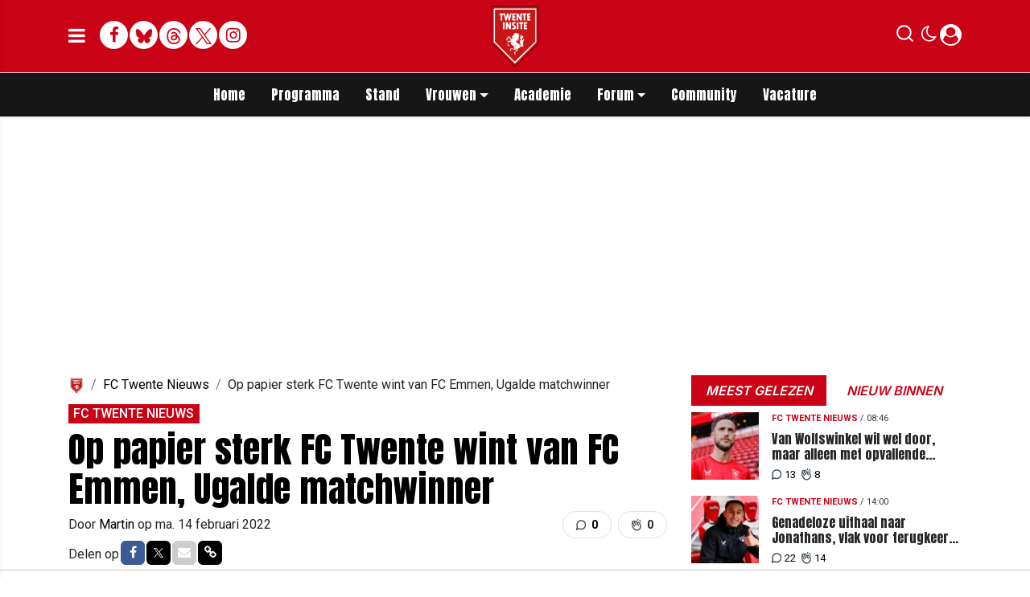

--- FILE ---
content_type: text/html; charset=UTF-8
request_url: https://www.twenteinsite.nl/fc-twente-nieuws/op-papier-sterk-fc-twente-wint-van-fc-emmen-ugalde-matchwinner
body_size: 18776
content:
<!doctype html>
<html lang="nl">
<head>
    <meta charset="utf-8">
    <meta http-equiv="x-ua-compatible" content="ie=edge"/>
    <meta name="viewport" content="width=device-width, initial-scale=1, maximum-scale=1, user-scalable=0">
    <meta name="csrf-token" content="">

    <!-- DNS prefetch for external domains -->
    <link rel="preconnect" href="https://fonts.googleapis.com">
    <link rel="preconnect" href="https://fonts.gstatic.com" crossorigin>
    <link rel="preconnect" href="https://cdnjs.cloudflare.com">

    <!-- Critical font preloads - actual font files for CLS prevention -->
    <link rel="preload" as="font" type="font/woff2" href="https://fonts.gstatic.com/s/roboto/v30/KFOmCnqEu92Fr1Mu4mxKKTU1Kg.woff2" crossorigin>
    <link rel="preload" as="font" type="font/woff2" href="https://fonts.gstatic.com/s/roboto/v30/KFOlCnqEu92Fr1MmEU9fBBc4AMP6lQ.woff2" crossorigin>
    <link rel="preload" as="font" type="font/woff2" href="https://fonts.gstatic.com/s/inter/v13/UcCO3FwrK3iLTeHuS_fvQtMwCp50KnMw2boKoduKmMEVuLyfAZ9hiJ-Ek-_EeA.woff2" crossorigin>
    <link rel="preload" as="font" type="font/woff2" href="https://fonts.gstatic.com/s/anton/v26/1Ptgg87LROyAm3K8-C8CSKlvPfE.woff2" crossorigin>
    <link rel="preload" as="font" type="font/woff2" href="https://fonts.gstatic.com/s/roboto/v48/KFO5CnqEu92Fr1Mu53ZEC9_Vu3r1gIhOszmkBnkaSTbQWg.woff2" crossorigin>
    <link rel="preload" as="font" type="font/woff2" href="https://fonts.gstatic.com/s/anton/v26/1Ptgg87LROyAm3Kz-C8CSKlv.woff2" crossorigin>
    <link rel="preload" as="font" type="font/woff2" href="https://fonts.gstatic.com/s/roboto/v48/KFO7CnqEu92Fr1ME7kSn66aGLdTylUAMa3yUBHMdazQ.woff2" crossorigin>
    <link rel="preload" as="font" type="font/woff2" href="https://fonts.gstatic.com/s/inter/v19/UcC73FwrK3iLTeHuS_nVMrMxCp50SjIa1ZL7W0Q5nw.woff2" crossorigin>

    <!-- Load consolidated Google Fonts CSS with proper font-display -->
    <link rel="stylesheet" href="https://fonts.googleapis.com/css2?family=Roboto:ital,wght@0,400;0,500;0,700;1,400;1,500;1,700&family=Anton&family=PT+Serif:ital,wght@0,400;0,700;1,400;1,700&family=Inter:wght@600;800&display=swap">
    
    <link rel="stylesheet" href="/assets/cdn/twenteinsitenl/css/app.css?v=1768915729">
    <link rel="alternate" type="application/rss+xml" href="https://www.twenteinsite.nl/sitemap/news.xml">

            <link rel="icon" href="https://r.testifier.nl/Acbs8526SDKI/resizing_type:fill/plain/https%3A%2F%2Fs3-newsifier.ams3.digitaloceanspaces.com%2Ftwenteinsite.nl%2Fimages%2F2024-11%2Flogo-twente-insite-2024-v4-kopie-6745953e3aabd.png@webp" type="image/x-icon"/>
        <link rel="shortcut icon" href="https://r.testifier.nl/Acbs8526SDKI/resizing_type:fill/plain/https%3A%2F%2Fs3-newsifier.ams3.digitaloceanspaces.com%2Ftwenteinsite.nl%2Fimages%2F2024-11%2Flogo-twente-insite-2024-v4-kopie-6745953e3aabd.png@webp" type="image/x-icon"/>
            
    <script>
        let register_title = "Registreren"
    </script>



    <script defer data-api="https://analytics.newsifier.nl/api/event" src="/vendor/plausible/script.manual.js"></script>

<script>
    // Enhanced Google Discover detection
    function isGoogleDiscover() {
        const referrer = document.referrer.toLowerCase();
        const userAgent = navigator.userAgent.toLowerCase();

        return (
            referrer.includes('googlequicksearch') ||
            referrer.includes('quicksearchbox') ||
            referrer.includes('google') && (
                userAgent.includes('android') &&
                (userAgent.includes('googleapp') || userAgent.includes('quicksearch'))
            )
        );
    }


    // Track pageview with Discover detection
    function trackPageview() {
        try {
            const isDiscover = isGoogleDiscover();
            const props = isDiscover ? {
                googleDiscover: 1
            } : undefined;


            if (typeof plausible === 'undefined') {
                console.error('Plausible is not loaded');
                return;
            }

            // Send the pageview event to Plausible
            plausible('pageview', {
                props
            });
        } catch (error) {
            console.error('Error tracking pageview:', error);
        }
    }

    // Initialize tracking when DOM is ready
    document.addEventListener('DOMContentLoaded', trackPageview);
</script>


    <!-- //TODO_TEMPLATE_CHANGE -->
        
    
<title>Op papier sterk FC Twente wint van FC Emmen, Ugalde matchwinner | Twenteinsite.nl</title>

<!-- META DESCRIPTION -->
<meta name="description" content="Op papier sterk FC Twente wint van FC Emmen, Ugalde matchwinner. Ook was er plek voor een aantal spelers van de FC Twente/Heracles Academie." />

<!-- OG DATA FOR FACEBOOK -->
<meta property="og:title" content="Op papier sterk FC Twente wint van FC Emmen, Ugalde matchwinner" />
<meta property="og:locale" content="nl" />
<meta property="article:published_time" content="2022-02-14T17:25:49+01:00" />
<meta property="og:url" content="https://www.twenteinsite.nl/fc-twente-nieuws/op-papier-sterk-fc-twente-wint-van-fc-emmen-ugalde-matchwinner" />
<meta property="og:type" content="article" />
<meta property="og:description" content="FC Twente heeft maandagmiddag een wedstrijd in de reservecom" />
    <meta property="og:image" content="https://r.testifier.nl/Acbs8526SDKI/resizing_type:fill/watermark:Foto%3A+NES+Images/width:1200/height:675/plain/https%3A%2F%2Fs3-newsifier.ams3.digitaloceanspaces.com%2Ftwenteinsite.nl%2Fimages%2F2022-12%2Fmanfred-ugalde-twente-heerenveen-15-januari-2022.jpg@webp" />
    <meta property="og:image:type" content="image/jpeg" />
    <meta property="og:image:width" content="1200" />
    <meta property="og:image:height" content="675" />

<meta property="og:site_name" content="Twenteinsite.nl" />

    <meta name="robots" content="max-image-preview:large">
    <meta name="twitter:card" content="summary_large_image" />
    <meta name="twitter:site" content="@twenteinsite" />
    <meta name="twitter:creator" content="@twenteinsite" />
    <meta name="twitter:title" content="Op papier sterk FC Twente wint van FC Emmen, Ugalde matchwinner" />
    <meta name="twitter:description" content="FC Twente heeft maandagmiddag een wedstrijd in de reservecompetitie gespeeld tegen FC Emmen. Het treffen vond plaats op het trainingscentrum in Hengelo en was toegankelijk voo..." />

    <meta name="twitter:image" content="https://r.testifier.nl/Acbs8526SDKI/resizing_type:fill/width:1200/height:675/plain/https%3A%2F%2Fs3-newsifier.ams3.digitaloceanspaces.com%2Ftwenteinsite.nl%2Fimages%2F2022-12%2Fmanfred-ugalde-twente-heerenveen-15-januari-2022.jpg@webp" />

<script type="application/ld+json">
{"@context":"https:\/\/schema.org","@type":"NewsArticle","@id":"https:\/\/www.twenteinsite.nl\/fc-twente-nieuws\/op-papier-sterk-fc-twente-wint-van-fc-emmen-ugalde-matchwinner#article","mainEntityOfPage":{"@type":"WebPage","@id":"https:\/\/www.twenteinsite.nl\/fc-twente-nieuws\/op-papier-sterk-fc-twente-wint-van-fc-emmen-ugalde-matchwinner"},"headline":"Op papier sterk FC Twente wint van FC Emmen, Ugalde matchwinner","author":{"@type":"Person","name":"Martin","url":"https:\/\/www.twenteinsite.nl\/author\/foxalert1978"},"datePublished":"2022-02-14T17:25:49+01:00","dateModified":"2026-01-05T13:20:15+01:00","articleBody":"FC Twente heeft maandagmiddag een wedstrijd in de reservecompetitie gespeeld tegen FC Emmen. Het treffen vond plaats op het trainingscentrum in Hengelo en was toegankelijk voo...","url":"https:\/\/www.twenteinsite.nl\/fc-twente-nieuws\/op-papier-sterk-fc-twente-wint-van-fc-emmen-ugalde-matchwinner","isAccessibleForFree":true,"publisher":{"@type":"Organization","@id":"https:\/\/www.twenteinsite.nl#organization","name":"Twenteinsite.nl","url":"https:\/\/www.twenteinsite.nl","logo":{"@type":"ImageObject","url":"https:\/\/r.testifier.nl\/Acbs8526SDKI\/resizing_type:fill\/plain\/https%3A%2F%2Fs3-newsifier.ams3.digitaloceanspaces.com%2Ftwenteinsite.nl%2Fimages%2F2025-11%2Flogo-twente-insite-60-690a4709d85e9.jpg@webp","width":600,"height":60}},"image":"https:\/\/r.testifier.nl\/Acbs8526SDKI\/resizing_type:fill\/width:1200\/height:675\/plain\/https%3A%2F%2Fs3-newsifier.ams3.digitaloceanspaces.com%2Ftwenteinsite.nl%2Fimages%2F2022-12%2Fmanfred-ugalde-twente-heerenveen-15-januari-2022.jpg@webp"}
</script>
<!-- AMP -->
<link rel="canonical" href="https://www.twenteinsite.nl/fc-twente-nieuws/op-papier-sterk-fc-twente-wint-van-fc-emmen-ugalde-matchwinner">
<!-- MANIFEST & PWA -->

            <style>
.twitter-tweet-rendered {margin:0 auto;}

.comment-reply a.btn-primary {background: #ca0216 !important;
    color: #FFF !important;}

.form-check.mb-2.pl-0 .form-check-input {position:relative !important;margin-left: 0!important;}

/* desktop-billboard-atf */
@media (min-width: 992px) {
  .r89-desktop-billboard-atf, .r89-desktop-takeover {
    min-height: 250px;
    margin-top: 20px;
    margin-bottom: 20px
  }
}

/* desktop-billboard-btf */
@media (min-width: 992px) {
  .r89-desktop-billboard-btf {
    min-height: 250px;
    margin-top: 20px;
    margin-bottom: 20px
  }
}

/* desktop-incontent */
@media (min-width: 992px) {
  .r89-desktop-InContent {
    min-height: 90px;
    margin-top: 20px;
    margin-bottom: 20px
  }
}

/* desktop-hpa-atf */
@media (min-width: 992px) {
  .r89-desktop-hpa-atf {
    min-height: 600px;
    margin-top: 20px;
    margin-bottom: 20px
  }
}

/* desktop-hpa-btf */
@media (min-width: 992px) {
  .r89-desktop-hpa-btf {
    min-height: 250px;
    margin-top: 20px;
    margin-bottom: 20px
  }
}

/* mobile-billboard-top */
@media (max-width: 991px) {
  .r89-mobile-billboard-top {
    min-height: 250px;
    margin-top: 20px;
    margin-bottom: 20px
  }
}

/* mobile-rectangle-infinite */
@media (max-width: 991px) {
  .r89-mobile-rectangle-infinite {
    min-height: 250px;
    margin-top: 20px;
    margin-bottom: 20px
  }
}

/* mobile-rectangle-low */
@media (max-width: 991px) {
  .r89-mobile-rectangle-low {
    min-height: 250px;
    margin-top: 20px;
    margin-bottom: 40px
  }
}

/* mobile-rectangle-mid */
@media (max-width: 991px) {
  .r89-mobile-rectangle-mid {
    min-height: 600px;
    margin-top: 20px;
    margin-bottom: 20px
  }
}

/* mobile-rectangle-mid-300x600 */
@media (max-width: 991px) {
  .r89-Mobile-Rectangle-Mid-300x600 {
    min-height: 600px;
    margin-top: 20px;
    margin-bottom: 20px
  }
}

/* mobile-billboard-top */
@media (max-width: 991px) {
  .r89-video-outstream {
    min-height: 280px;
    margin-top: 20px;
    margin-bottom: 20px
  }
}

@media (max-width: 768px) {
    .editor-content, #sidebar-comments-container {
        font-size:17px;
    }
}

.content a, .editor-paragraph a {
    color: #ca0216!important;
}
content a:hover, .editor-paragraph a:hover {
    color: #90000f!important;
}



</style>









<script>

(function() {
    const MIN_DESKTOP_WIDTH = 1024;
    
    if (window.innerWidth < MIN_DESKTOP_WIDTH) {
        return;
    }
    
   

    function waitForComments() {
        
        const COMMENTS_SELECTOR = 'div.card[id^="comment_"]:not([id*="featured"])';
        const AD_CLASS = 'ad-div';
        const START_AT = 5;
        const INSERT_EVERY = 10;
        
        function deveInserirAnuncio(posicao) {
            if (posicao === START_AT) return true;
            if (posicao > START_AT && (posicao - START_AT) % INSERT_EVERY === 0) return true;
            return false;
        }

        const comentarios = Array.from(document.querySelectorAll(COMMENTS_SELECTOR));
        
        if (comentarios.length === 0) {
            return setTimeout(waitForComments, 300);
        }


        let adsInseridos = 0;

        comentarios.forEach((comentario, index) => {
            const posicao = index + 1;
            
            if (!deveInserirAnuncio(posicao)) return;
            
            if (comentario.nextElementSibling?.classList.contains(AD_CLASS)) {
                return;
            }

            const novaDiv = document.createElement('div');
            novaDiv.className = `card mt-3 border-0 ${AD_CLASS}`;
            novaDiv.style.background = 'none';

            const cardBody = document.createElement('div');
            cardBody.className = 'card-body bg-light shadow-sm rounded p-3';

            const paragraph = document.createElement('p');
            paragraph.className = 'text-center mb-0';

            const adDiv = document.createElement('div');
            adDiv.className = 'r89-desktop-incontent-comment';

            paragraph.appendChild(adDiv);
            cardBody.appendChild(paragraph);
            novaDiv.appendChild(cardBody);

            comentario.after(novaDiv);
            adsInseridos++;
       
        });

       

        if (adsInseridos > 0) {
            setTimeout(function() {
                if (typeof window.r89 !== 'undefined' && typeof window.r89.reload === 'function') {
                    window.r89.reload();
                }
            }, 1000);
        }

        const observer = new MutationObserver(() => {
            if (window.innerWidth < MIN_DESKTOP_WIDTH) return;
            const novosComentarios = document.querySelectorAll(COMMENTS_SELECTOR).length;
            if (novosComentarios > comentarios.length) {
                waitForComments();
            }
        });

        observer.observe(document.body, { childList: true, subtree: true });
    }
    
    waitForComments();
})();
</script>









<script src="https://tags.refinery89.com/twenteinsitenl.js" async></script>
    


    <meta name="facebook-domain-verification" content="dxwd4p8i1w7cwzra0f8k5ic8kshc3l" />
    <!-- head emd is last element in head tag -->
    <script>

    let darkmodekey = 'dark-mode';
    let fontSizeKey = 'font-size-key';
    function setLayoutModeInLocalStorage(mode)
    {
        let val = "0";
        if( mode == "dark-mode" )
            val = "1";
        localStorage.setItem(darkmodekey,val);
    }
    function manageDarkMode()
    {
        var data = localStorage.getItem(darkmodekey);
        if(data && data == "1")
        {
            applyLayoutMode("dark-mode");
        }
        else
        {
            applyLayoutMode("light-mode");
        }
    }
    function manageFontSize()
    {
        var data = localStorage.getItem(fontSizeKey);
        if(data && data == "big")
        {
            document.documentElement.style.fontSize = "20px";
        }else{
            document.documentElement.style.fontSize = "16px"
        }
    }
    function hasClass(ele,cls) {
        return ele.className.match(new RegExp('(\\s|^)'+cls+'(\\s|$)'));
    }
    function getLayoutMode()
    {
        return hasClass(document.documentElement , 'js-dark' ) || hasClass(document.documentElement , 'dark' ) ? "dark-mode" : "light-mode";
    }
    function applyLayoutMode(mode)
    {

        if( !document.documentElement ) return ;

        if( mode == "dark-mode" )
        {
            if(document.documentElement.hasAttribute("is-tailwind")) {
                document.documentElement.classList.add('dark');// for tailwind apps
            } else {
                document.documentElement.classList.add("js-dark");
            }
        }
        if( mode == "light-mode" )
        {
            
            if(document.documentElement.hasAttribute("is-tailwind")) {
                document.documentElement.classList.remove('dark');// for tailwind apps 
            } else {
                document.documentElement.classList.remove("js-dark");
            }
        }
        setLayoutModeInLocalStorage(mode);
    }
    function setLayoutMode(mode,options = {})
    {
        applyLayoutMode(mode);
        if( !(options.callApi === 0) )
            updateUserLayout(mode);
    }
    function initializeLayout(){
        manageDarkMode();
        manageFontSize();
    }
    initializeLayout();
    document.addEventListener('readystatechange', initializeLayout);


</script>



</head>

<body class="nav-mobile-push">
    <div class="toast d-none" role="alert" style="z-index:1000000000;position: fixed; bottom: 0px; right: -129px;" aria-live="assertive" aria-atomic="true">
  <div class="toast-header">
    
    <strong class="mr-auto">Nieuw kennisgeving</strong>
    <small>Nu</small>
    <button type="button" class="ml-2 mb-1 close" data-dismiss="toast" aria-label="Close">
      <span aria-hidden="true">&times;</span>
    </button>
  </div>
  <div class="toast-body">
   
  </div>
</div>
    <input type="hidden" id="comments_message" value="reacties" />
<input type="hidden" id="is_featured_comment_enabled" value="1" />
<input type="hidden" id="mom_voting_message" value="Bedankt voor het stemmen!" />

<input type="hidden"  value="1" id="show_author" />
<input type="hidden"  value="5" id="sidebar_total_articles" />
<input type="hidden"  value="https://cloud3-service.newsifier.nl" id="actions_api_url" />
<input type="hidden"  value="https://karma-stats-service.newsifier.nl" id="karma_api_url" />
<input type="hidden"  value="www.twenteinsite.nl" id="tenant_name" />


<input type="hidden"   value="www.twenteinsite.nl" id="tenant_id" />
<input type="hidden"  value="1" id="show_web_push_alarm" />
<input type="hidden"  value="" id="popup_last_update_at" />
<input type="hidden"  value="" id="smartbar_last_update_at" />
<input type="hidden"  value="FC Twente" id="favorite_team" />

<input type="hidden"  value="imgproxy" id="image_service" />
<input type="hidden"  value="https://r.testifier.nl" id="image_service_host" />

<input type="hidden"  value="nl" id="lang" />
<input type="hidden" id="karma_service_url" value="https://karma-stats-service.newsifier.nl" />
<input type="hidden" id="soccer_service_url" value="https://api-soccer.newsifier.nl" />

<input type="hidden" id="likes_message" value="Likes" />

<input type="hidden"  value="twenteinsitenl" id="tenant_folder" />
<input type="hidden"  value="nodejs" id="api_source" />
<input type="hidden"  value="Twenteinsite.nl" id="website_name" />
<input type="hidden"  value="multimirror" id="broadcast_driver" />
<input type="hidden" id="me" value="" data-notifications-popup="" />

<input type="hidden"  value="1768915729" id="files_version" />
<input type="hidden"  value="https://api-soccer.newsifier.nl" id="soccer_service_url" />

<input type="hidden" id="socket_new_comment_message" value="nieuwe reacties tonen" />
<input type="hidden" id="front_custom_code" value="" />
            <input type="hidden" id="display-pop-up" value="">

    
    <input id="user_id" type="hidden" value="0">

<div class="modal fade" id="staticBackdrop" data-keyboard="false" tabindex="-1" aria-labelledby="staticBackdropLabel" aria-hidden="true" data-redirect-action="">
    <div class="modal-dialog modal-dialog-centered">
        <div class="modal-content p-4">
            <div id="guest_user_section" class="user-popup" style="display: block;color:#000 !important;">
               
            </div>
            <div id="logged_user_section" style="display: block">

                <div class="alert alert-success login-alert d-none" role="alert">
                    Je bent nu ingelogd! De popup zal nu automatisch sluiten ..
                </div>

                <a id="my_profile_btn" href="https://www.twenteinsite.nl/user/profile" class="d-none my-profile-menu btn btn-danger py-2 font-weight-bold text-uppercase text-center btn-block w-100 ">
                    <span>Mijn profiel</span>
                </a>
                <a href="#" class="d-none btn btn-secondary py-2 font-weight-bold text-uppercase text-center btn-block w-100  js-logout">
                    <i data-feather="log-out"></i><span>Uitloggen
                    </span>
                </a>
            </div>
            <div id="not_verified_user_section" style="display:none">
                <div class="alert alert-primary" role="alert">
                    Controleer je e-mail om je account te verifiëren!
                </div>
            </div>
        </div>
    </div>
</div>


<div class="modal fade" id="importedUser" data-keyboard="false" tabindex="-1" aria-labelledby="staticBackdropLabel" aria-hidden="true" data-redirect-action="">
    <div class="modal-dialog modal-dialog-centered">
        <div class="modal-content p-4">

            <div >
                <h2 style="color:#000 !important;">Inloggen</h2>
                <div class="alert px-0" role="alert">
                    Omdat we gemigreerd zijn naar een ander CMS moet je je wachtwoord opnieuw instellen. Dit komt omdat wij je wachtwoord versleuteld hebben opgeslagen en wij deze dus niet meeverhuisd hebben naar ons nieuwe CMS. We sturen je nu direct een e-mail waarmee je wachtwoord opnieuw kan instellen. Daarna kun je meteen inloggen met je gebruikersnaam en je nieuwe wachtwoord.
                </div>
            </div>
        </div>
    </div>
</div>


<div class="sticky-top">
    <div class="container-fluid top text-dark border-bottom shadow-sm top">
        <div class="row">
            <div class="container">
                <header class="row topnav_header position-relative">

                    <a href="/" class="logo" title="Homepage Twenteinsite.nl">
                                                                                <img src="https://r.testifier.nl/Acbs8526SDKI/resizing_type:fit/width:500/plain/https%3A%2F%2Fs3-newsifier.ams3.digitaloceanspaces.com%2Ftwenteinsite.nl%2Fimages%2F2024-11%2Flogo-twente-insite-2024-v7-kopie-6745a47d3d434.png@webp" class="" height="100" alt="Twenteinsite.nl" />
                                                                    </a>

                    <div class="col-6 h-100 text-left">

                        <a href="#" class="nav_mobile_toggle mr-3" aria-label="mobile menu" style="line-height:95px; min-width:20px;">
                            <i class="fa fa-bars" aria-hidden="true"></i>
                        </a>

                        <div style="gap: 4px; align-items: center;" class="d-none d-lg-flex h-100 ">
                                                        <a href="https://www.facebook.com/twenteinsite" target="_blank" class="share_item mb-1 bg-white text-secondary big rounded-circle" title="Facebook">
                                <i class="fa fa-facebook"></i><span class="sr-only">Facebook</span>
                            </a>
                                                                                    <a href="https://bsky.app/profile/twenteinsite.bsky.social" target="_blank" class="share_item mb-1 bg-white text-secondary big rounded-circle" title="Bluesky">
                                <img src="/images/icon_bsky_red.svg" style="width: 20px; margin-bottom: 2px;"/><span class="sr-only">Bluesky</span>
                            </a>
                                                                                    <a href="https://www.threads.com/@twenteinsite" target="_blank" class="share_item mb-1 bg-white text-secondary big rounded-circle" title="Threads">
                                <img src="/images/icon_threads_red.svg" style="width: 20px; margin-bottom: 2px;"/><span class="sr-only">Threads</span>
                            </a>
                                                                                    <a href="https://twitter.com/twenteinsite" target="_blank" class="share_item mb-1 bg-white text-secondary big rounded-circle" title="Twitter">
                                <img src="/images/twitter_red.svg" style="width: 20px; margin-bottom: 2px;"/><span class="sr-only">Twitter</span>
                            </a>
                                                                                    <a href="https://www.instagram.com/twenteinsite/" target="_blank" class="share_item mb-1 bg-white text-secondary big rounded-circle" title="Instagram">
                                <i class="fa fa-instagram"></i><span class="sr-only">Delen op Whatsapp</span>
                            </a>
                                                    </div>
                        <div class="d-lg-none">
                            <a href="#" class="js-color-switch">
                                <i class="fa fa-moon-o d-none" aria-hidden="true" style="font-size: 1.42em;"></i>
                                <i class="fa fa-sun-o d-none" aria-hidden="true" style="color: #FFF;font-size: 1.42em;"></i>
                            </a>
                        </div>
                    </div>

                    <div class="col-6 text-right">
                        <div class="btn-group" style="line-height:57px;">

                            <a data-toggle="collapse" href="#search-input-box" aria-label="search" role="button" aria-expanded="false" aria-controls="search-input-box">
                                <div class="icons icon_search d-inline-block"></div>
                            </a>

                            <a href="#" class="ml-2 js-color-switch d-none d-lg-block">
                                <i class="fa fa-moon-o d-none" aria-hidden="true" style="font-size: 1.42em;"></i>
                                <i class="fa fa-sun-o d-none" aria-hidden="true" style="color: #FFF;font-size: 1.42em;"></i>
                            </a>
                            <script>
                                window.addEventListener('load', function () {
                                    $( ".js-color-switch" ).on( "click", function() {
                                        if (getLayoutMode() == 'light-mode') {
                                            $('.js-color-switch .fa-moon-o').addClass('d-none');
                                            $('.js-color-switch .fa-sun-o').removeClass('d-none');
                                            setLayoutMode('dark-mode');
                                            console.log('dark mode');
                                        } else {
                                            $('.js-color-switch .fa-moon-o').removeClass('d-none');
                                            $('.js-color-switch .fa-sun-o').addClass('d-none');
                                            setLayoutMode('light-mode');
                                            console.log('light mode');
                                        }
                                    });
                                    if (getLayoutMode() == 'light-mode') {
                                        $('.js-color-switch .fa-moon-o').removeClass('d-none');
                                        $('.js-color-switch .fa-sun-o').addClass('d-none');
                                    } else {
                                        $('.js-color-switch .fa-moon-o').addClass('d-none');
                                        $('.js-color-switch .fa-sun-o').removeClass('d-none');
                                    }
                                });
                            </script>

                            <style>
    .notifications {
        max-width:100%;
        min-width:336px;
    }

    .notifications-wrapper {
        overflow:auto;
        overflow-x:hidden;
        max-height:250px;
    }
    ul.notifications {
        overflow-x:hidden;
    }
</style>
<a class="dropdown-toggle position-relative d-none" id="user_notifications_dropdown" role="button" data-toggle="dropdown" data-target="#" href="#">
    <i class="fa fa-bell ml-2 mr-1" style="font-size:1.5em;"></i>
    <span id="notifications-badge-counter" style="position: absolute;right: 14px;top: 10px;" class="badge badge-danger"></span>
</a>
<ul class="dropdown-menu notifications dropdown-menu-right m-0 p-0 border-0 shadow-sm" role="menu" aria-labelledby="user_notifications_dropdown" style="font-size:0.9rem;line-height:normal;">
    <div class="notification-heading mx-2 border-bottom py-3 font-secondary">
        <div class="row d-flex align-items-center">
            <div class="col">
                <h4 class="m-0">Notificaties</h4>
            </div>
            <div class="col text-right">
                <a class="small d-none" href="#" id="mark_all_ar_read">
                    <span style="display: none" id="mark_all_as_read_spinner" class="spinner-border spinner-border-sm" role="status" aria-hidden="true"></span> 
                    Alles als gelezen markeren
                </a>
            </div>
        </div>
    </div>
    <div class="row w-100">
        <span style="display: none" id="user_notifications_spinner" class="m-auto spinner-border spinner-border-sm" role="status" aria-hidden="true"></span>
    </div>
    <div class="notifications-wrapper" id="user_notifications" style="line-height:normal !important;"></div>
    <div class="notification-footer py-3 mx-2 overflow-hidden">
        <a id="notifications_load_more" href="#" class="small pull-left d-none" onclick="loadMoreNotifications();return false;" >
            <span style="display: none" id="read_more_spinner" class="spinner-border spinner-border-sm" role="status" aria-hidden="true"></span>
            Lees meer
        </a>
        <a href="/user/profile" class="small pull-right">
            Notificaties Instellingen
        </a>
    </div>
</ul>                            <a href="#" id="login_menu" data-toggle="modal" data-target="#staticBackdrop" style="margin-top:-6px;">
                                <img class="ml-1 border border-light rounded-circle main-profile-image d-none" src="" style="margin-top:6px;" width="30" />
                                <i class="fa fa-user-circle ml-1 default-profile-image" style="font-size:1.7em;margin-top:20px;"></i>
                            </a>

                        </div>
                    </div>
                </header>
            </div>
        </div>
    </div>
    <div class="container-fluid text-white bg-primary collapse" id="search-input-box">
        <div class="row">
            <div class="container">
                <div class="row">
                    <div class="col">
                        <form method="GET" action="/search" class="py-2">
                            <div class="form-group mb-0 has-search">
                                <span class="fa fa-search form-control-feedback"></span>
                                <input type="text" class="form-control" name="q" placeholder="Zoek ..">
                            </div>
                        </form>
                    </div>
                </div>
            </div>
        </div>
    </div>
</div>


<div class="container-fluid bg-black smart-scroll shadow-sm">
    <div class="row bg-primary">
        <div class="container main">
            <div class="row">
                <div class="col d-lg-flex justify-content-between no-gutters">
                    <ul class="nav scroll d-lg-flex justify-content-center">
                                                                                <li class="nav-item special-font">
                                                                    <a class="nav-link px-md-3 px-2 py-0 " href="/" >Home</a>
                                
                            </li>

                                                        <li class="nav-item special-font">
                                                                    <a class="nav-link px-md-3 px-2 py-0 " href="/matchcenter/team/FC-Twente" >Programma</a>
                                
                            </li>

                                                        <li class="nav-item special-font">
                                                                    <a class="nav-link px-md-3 px-2 py-0 " href="/matchcenter/rankings/league/Eredivisie" >Stand</a>
                                
                            </li>

                                                        <li class="nav-item special-font">
                                                                    <div class="dropdown" style="position: static">
                                        <a class="dropdown-toggle nav-link px-md-3 px-2 py-0" data-toggle="dropdown" href="#"> Vrouwen</a>
                                        <ul class="dropdown-menu inside-scrolled-wrapper max-h-auto" role="menu">
                                                                                            <li class="nav-item">
                                                    <a class="nav-link px-md-2 px-1 py-0 font-weight-medium" href="/matchcenter/team/FC-Twente-W" >Programma</a>
                                                </li>
                                                                                            <li class="nav-item">
                                                    <a class="nav-link px-md-2 px-1 py-0 font-weight-medium" href="/fc-twente-vrouwen" >Nieuws</a>
                                                </li>
                                                                                            <li class="nav-item">
                                                    <a class="nav-link px-md-2 px-1 py-0 font-weight-medium" href="/matchcenter/rankings/league/Eredivisie%20Women" >Stand</a>
                                                </li>
                                                                                    </ul>
                                    </div>
                                
                            </li>

                                                        <li class="nav-item special-font">
                                                                    <a class="nav-link px-md-3 px-2 py-0 " href="/voetbalacademie" >Academie</a>
                                
                            </li>

                                                        <li class="nav-item special-font">
                                                                    <div class="dropdown" style="position: static">
                                        <a class="dropdown-toggle nav-link px-md-3 px-2 py-0" data-toggle="dropdown" href="#"> Forum</a>
                                        <ul class="dropdown-menu inside-scrolled-wrapper max-h-auto" role="menu">
                                                                                            <li class="nav-item">
                                                    <a class="nav-link px-md-2 px-1 py-0 font-weight-medium" href="/forum" >Forum</a>
                                                </li>
                                                                                            <li class="nav-item">
                                                    <a class="nav-link px-md-2 px-1 py-0 font-weight-medium" href="/forumregels-twente-insite" >Forumregels</a>
                                                </li>
                                                                                    </ul>
                                    </div>
                                
                            </li>

                                                        <li class="nav-item special-font">
                                                                    <a class="nav-link px-md-3 px-2 py-0 " href="/community" >Community</a>
                                
                            </li>

                                                        <li class="nav-item special-font">
                                                                    <a class="nav-link px-md-3 px-2 py-0 " href="/vacatures"  target="_blank" >Vacature</a>
                                
                            </li>

                                                                        </ul>
                </div>
            </div>
        </div>
    </div>
</div>
    <script type="application/ld+json">
    {
     "@context": "https://schema.org",
     "@type": "BreadcrumbList",
     "itemListElement":
     [
          {
       "@type": "ListItem",
       "position": 0,
       "item":
       {
        "@id": "/",
        "name": "Homepage"
        }
      }
       ,           {
       "@type": "ListItem",
       "position": 1,
       "item":
       {
        "@id": "https://www.twenteinsite.nl/fc-twente-nieuws",
        "name": "FC Twente Nieuws"
        }
      }
       ,           {
       "@type": "ListItem",
       "position": 2,
       "item":
       {
        "@id": "https://www.twenteinsite.nl/fc-twente-nieuws/op-papier-sterk-fc-twente-wint-van-fc-emmen-ugalde-matchwinner",
        "name": "Op papier sterk FC Twente wint van FC Emmen, Ugalde matchwinner"
        }
      }
               ]
    }
</script>




    
<div class="container mt-3">

        
    
    <div class="row">
        <div class="col">
                            <div class="col-12 text-center">
                <div  class="sda" id="TOP_ARTICLE"><div class="r89-desktop-takeover"></div>
<script type='text/javascript' src='https://content.adswag.nl/bcfeed/da641db4-0e13-4418-a507-54eade93ba4a.js'></script></div>
                </div>
                    </div>
    </div>
</div>

<div class="container mt-3">
    <div class="row">
        <div class="col-12 col-md">
            <main>

                <div  class="sda" id="ABOVE_ARTICLE"><!-- <p>ABOVE_ARTICLE</p> --></div>

                <nav aria-label="breadcrumb" class="d-none d-lg-block">
  <ol class="breadcrumb bg-transparent pl-0 pt-0 mb-0">
    <li class="breadcrumb-item"><a href="/"><img src="https://r.testifier.nl/Acbs8526SDKI/resizing_type:fill/plain/https%3A%2F%2Fs3-newsifier.ams3.digitaloceanspaces.com%2Ftwenteinsite.nl%2Fimages%2F2024-11%2Flogo-twente-insite-2024-v7-kopie-6745a47d3d434.png@webp" height="20" alt="Twenteinsite.nl"></a></li>
            <li class="breadcrumb-item">
                            <a href="https://www.twenteinsite.nl/fc-twente-nieuws">
                    FC Twente Nieuws
                </a>
                    </li>
            <li class="breadcrumb-item">
                            Op papier sterk FC Twente wint van FC Emmen, Ugalde matchwinner
                    </li>
      </ol>
</nav>
                                    <a href="https://www.twenteinsite.nl/fc-twente-nieuws" class="badge badge-primary rounded-0 mb-2 text-uppercase" style="font-size:16px;">FC Twente Nieuws</a>
                
                <h1 class="special-font">Op papier sterk FC Twente wint van FC Emmen, Ugalde matchwinner</h1>

                <div class="mt-1 row">
                    <div class="col-12 col-lg-6 mb-2">
                                                    <span class="text-capitalize">door</span>    <a href="/author/foxalert1978">
         Martin
   </a>                                                                        op <time class="postdate" datetime="2022-02-14T17:25:49+01:00" data-notation="long">ma. 14 februari 2022</time>
                                            </div>

                    <div class="col-12 col-lg-6 text-lg-right mb-2">
                        <a href="#comments" class="rounded border py-2 px-3 d-inline small font-weight-bold" style="border-radius:16px !Important;"><div class="icons icon_comment_black d-inline-block mr-1"></div> 0</a>
                        <div class="rounded border py-2 px-3 d-inline small font-weight-bold ml-1" style="border-radius:16px !Important;"><div class="icons icon_claps_black d-inline-block mr-1"></div> 0</div>
                    </div>

                    <div class="col-12" style="line-height:32px;">
                            <div class="d-flex" style="gap: 4px; align-items: center;">
                                <div class="d-none d-lg-inline-block">Delen op</div>
                                <a href="#" onclick="window.open('https://www.facebook.com/sharer.php?u=https://www.twenteinsite.nl/fc-twente-nieuws/op-papier-sterk-fc-twente-wint-van-fc-emmen-ugalde-matchwinner', 'facebookShare', 'width=626,height=436'); return false;" class="share_item share_facebook mb-1  text-white" title="Delen op Facebook">
                                    <i class="fa fa-facebook"></i><span class="sr-only">Delen op Facebook</span>
                                </a>
                                <a href="#" onclick="window.open('https://twitter.com/share?text=Op papier sterk FC Twente wint van FC Emmen, Ugalde matchwinner&amp;url=https://www.twenteinsite.nl/fc-twente-nieuws/op-papier-sterk-fc-twente-wint-van-fc-emmen-ugalde-matchwinner', 'twitterShare', 'width=626,height=436'); return false;" class="share_item share_twitter  mb-1  text-white" title="Delen op Twitter">
                                    <img src="/images/twitter.svg" style="width: 16px; margin-bottom: 2px; padding: 2px"/><span class="sr-only">Delen op Twitter</span>
                                </a>
                                <a href="whatsapp://send?text=Op+papier+sterk+FC+Twente+wint+van+FC+Emmen%2C+Ugalde+matchwinner https%3A%2F%2Fwww.twenteinsite.nl%2Ffc-twente-nieuws%2Fop-papier-sterk-fc-twente-wint-van-fc-emmen-ugalde-matchwinner" class="d-block d-sm-none share_item share_whatsapp mb-1  text-white" title="Delen op Whatsapp">
                                    <i class="fa fa-whatsapp"></i><span class="sr-only">Delen op Whatsapp</span>
                                </a>
                                <a href="mailto:?subject=Op papier sterk FC Twente wint van FC Emmen, Ugalde matchwinner&amp;BODY=https://www.twenteinsite.nl/fc-twente-nieuws/op-papier-sterk-fc-twente-wint-van-fc-emmen-ugalde-matchwinner" class="share_item share_email  mb-1 text-white" title="Delen via mail">
                                    <i class="fa fa-envelope"></i><span class="sr-only">Delen via Mail</span>
                                </a>
                                <a href="#" onclick="copyToClipboard('https://www.twenteinsite.nl/fc-twente-nieuws/op-papier-sterk-fc-twente-wint-van-fc-emmen-ugalde-matchwinner'); return false;" class="share_item  share_link  mb-1 text-white" title="Delen via link">
                                    <i class="fa fa-link"></i><span class="sr-only">Delen via link</span>
                                </a>

                            </div>
                        </div>

                </div>



                                <img width="744" height="419" 
                     src="https://r.testifier.nl/Acbs8526SDKI/resizing_type:fill/watermark:Foto%3A+NES+Images/width:1200/height:800/plain/https%3A%2F%2Fs3-newsifier.ams3.digitaloceanspaces.com%2Ftwenteinsite.nl%2Fimages%2F2022-12%2Fmanfred-ugalde-twente-heerenveen-15-januari-2022.jpg@webp" 
                     srcset="
                        https://r.testifier.nl/Acbs8526SDKI/resizing_type:fill/watermark:Foto%3A+NES+Images/width:550/height:367/plain/https%3A%2F%2Fs3-newsifier.ams3.digitaloceanspaces.com%2Ftwenteinsite.nl%2Fimages%2F2022-12%2Fmanfred-ugalde-twente-heerenveen-15-januari-2022.jpg@webp 640w,
                        https://r.testifier.nl/Acbs8526SDKI/resizing_type:fill/watermark:Foto%3A+NES+Images/width:670/height:447/plain/https%3A%2F%2Fs3-newsifier.ams3.digitaloceanspaces.com%2Ftwenteinsite.nl%2Fimages%2F2022-12%2Fmanfred-ugalde-twente-heerenveen-15-januari-2022.jpg@webp 800w,
                        https://r.testifier.nl/Acbs8526SDKI/resizing_type:fill/watermark:Foto%3A+NES+Images/width:860/height:573/plain/https%3A%2F%2Fs3-newsifier.ams3.digitaloceanspaces.com%2Ftwenteinsite.nl%2Fimages%2F2022-12%2Fmanfred-ugalde-twente-heerenveen-15-januari-2022.jpg@webp 1200w"
                     sizes="(max-width: 768px) 20vw, (max-width: 1024px) 640px, 1200px"
                     class="w-100 mt-3 img-fluid featured-image" 
                     alt="manfred ugalde twente heerenveen 15 januari 2022" />
                                
                <style>
    .newsletter-item {
        border: 1px solid #ccc;
        padding: 10px;
        height: 100%;
        border-radius: 8px;
    }
</style>



                <div class="content editor-content mt-3">
                    <p class="editor-paragraph ">
    <strong>FC Twente heeft maandagmiddag een wedstrijd in de <a target="_self"
                                     href="/reservecompetitie" title="reservecompetitie">reservecompetitie</a> gespeeld tegen <a target="_self"
                                     href="/fc-emmen" title="FC Emmen">FC Emmen</a>. Het treffen vond plaats op het trainingscentrum in Hengelo en was toegankelijk voor publiek. FC Twente wist de wedstrijd met 1-0 te winnen. De enige treffer kwam op naam van <a target="_self"
                                     href="/manfred-ugalde" title="Manfred Ugalde">Manfred Ugalde</a>. </strong></p><p class="editor-paragraph ">
    FC Twente verscheen met een zeer sterke selectie aan de aftrap. Brenet, Vlap, Cerny, Misidjan, Ugalde en Cleonise mochten allemaal starten tegen de ploeg uit Drenthe. Ook was er plek voor Kik Pierie die zijn eerste speelminuten maakte in negen maanden tijd. </p><p class="editor-paragraph ">
    Ook was er plek voor een aantal spelers van de FC Twente/Heracles Academie. Donald, Driezen, Thijmen de Lange, Messaoudi, Borstdorp en Marhoum kregen als invaller allemaal speelminuten. </p><div class="sda mb-4" style="min-height: px"><!-- DESKTOP ROS MIDDLE -->
<div id="div-gpt-ad-twenteinsite_ros_middle" class="fcti-add d-none d-md-block" style="display:block;">
<script>googletag.cmd.push(function() { googletag.display("div-gpt-ad-twenteinsite_ros_middle"); });</script>
</div></div><h2>Opstelling FC Twente</h2><p class="editor-paragraph ">
    J. de Lange, Everink (62' Donald), Bruns, Pierie (30' Driezen (62' Eustatia), Brenet, Staring, Vlap (70' T. de Lange), Cerny (70' El Messaoudi), Misidjan (70' Bostdorp), Ugalde (87' Marhoum), Cleonise (62' Markelo).</p>                </div>

                <div  class="sda" id="IN_ARTICLE"><!--

<div class="ad-alternative-content">
   <ul class="list-group shadow-sm border-0 bg-white text=dark">
      <li class="list-group-item">
         <i class="fa fa-info-circle mr-2" aria-hidden="true" style="color:#black;text-decoration:none;"></i>
         {TEKST} <a href="{URL}" target="_blank" rel="nofollow" style="color:#black;text-decoration:none;">{LINK}</a>.  
      </li>
   </ul>
</div>

--></div>

                <div class="mt-3">
<a href="#comments" class="ml-3 text-muted"><i class="fa fa-comment-o mr-1"></i> 0 reacties</a>
    </div>

            </main>

            <style>
    .newsletter-item {
        border: 1px solid #ccc;
        padding: 10px;
        height: 100%;
        border-radius: 8px;
    }
</style>




<script>
    </script>

            <div class="pb-3 border-bottom pt-3 border-top mt-3">
    <div class="row no-gutters">
        <div class="col-6">
            <a href="#" onclick="clap(124104,'articles');return false;" class="claps border rounded-circle" style="padding:6px;height:58px;width:58px;float:left;text-align:center;line-height:40px;">
                <svg width="33" height="33" viewBox="0 0 33 33" class="active text-primary" style="display:none;color:#FF0000;">
                <g fill-rule="evenodd"><path d="M29.58 17.1l-3.85-6.78c-.37-.54-.88-.9-1.44-.99a1.5 1.5 0 0 0-1.16.28c-.42.33-.65.74-.7 1.2v.01l3.63 6.37c2.46 4.5 1.67 8.8-2.33 12.8-.27.27-.54.5-.81.73a7.55 7.55 0 0 0 4.45-2.26c4.16-4.17 3.87-8.6 2.21-11.36zm-4.83.82l-3.58-6.3c-.3-.44-.73-.74-1.19-.81a1.1 1.1 0 0 0-.89.2c-.64.51-.75 1.2-.33 2.1l1.83 3.86a.6.6 0 0 1-.2.75.6.6 0 0 1-.77-.07l-9.44-9.44c-.51-.5-1.4-.5-1.9 0a1.33 1.33 0 0 0-.4.95c0 .36.14.7.4.95l5.6 5.61a.6.6 0 1 1-.84.85l-5.6-5.6-.01-.01-1.58-1.59a1.35 1.35 0 0 0-1.9 0 1.35 1.35 0 0 0 0 1.9l1.58 1.59 5.6 5.6a.6.6 0 0 1-.84.86L4.68 13.7c-.51-.51-1.4-.51-1.9 0a1.33 1.33 0 0 0-.4.95c0 .36.14.7.4.95l2.36 2.36 3.52 3.52a.6.6 0 0 1-.84.85l-3.53-3.52a1.34 1.34 0 0 0-.95-.4 1.34 1.34 0 0 0-.95 2.3l6.78 6.78c3.72 3.71 9.33 5.6 13.5 1.43 3.52-3.52 4.2-7.13 2.08-11.01zM11.82 7.72c.06-.32.21-.63.46-.89a1.74 1.74 0 0 1 2.4 0l3.23 3.24a2.87 2.87 0 0 0-.76 2.99l-5.33-5.33zM13.29.48l-1.92.88 2.37 2.84zM21.72 1.36L19.79.5l-.44 3.7zM16.5 3.3L15.48 0h2.04z"></path></g>
                </svg>
                <svg width="33" height="33" viewBox="0 0 33 33" class="inactive"><path d="M28.86 17.34l-3.64-6.4c-.3-.43-.71-.73-1.16-.8a1.12 1.12 0 0 0-.9.21c-.62.5-.73 1.18-.32 2.06l1.22 2.6 1.4 2.45c2.23 4.09 1.51 8-2.15 11.66a9.6 9.6 0 0 1-.8.71 6.53 6.53 0 0 0 4.3-2.1c3.82-3.82 3.57-7.87 2.05-10.39zm-6.25 11.08c3.35-3.35 4-6.78 1.98-10.47L21.2 12c-.3-.43-.71-.72-1.16-.8a1.12 1.12 0 0 0-.9.22c-.62.49-.74 1.18-.32 2.06l1.72 3.63a.5.5 0 0 1-.81.57l-8.91-8.9a1.33 1.33 0 0 0-1.89 1.88l5.3 5.3a.5.5 0 0 1-.71.7l-5.3-5.3-1.49-1.49c-.5-.5-1.38-.5-1.88 0a1.34 1.34 0 0 0 0 1.89l1.49 1.5 5.3 5.28a.5.5 0 0 1-.36.86.5.5 0 0 1-.36-.15l-5.29-5.29a1.34 1.34 0 0 0-1.88 0 1.34 1.34 0 0 0 0 1.89l2.23 2.23L9.3 21.4a.5.5 0 0 1-.36.85.5.5 0 0 1-.35-.14l-3.32-3.33a1.33 1.33 0 0 0-1.89 0 1.32 1.32 0 0 0-.39.95c0 .35.14.69.4.94l6.39 6.4c3.53 3.53 8.86 5.3 12.82 1.35zM12.73 9.26l5.68 5.68-.49-1.04c-.52-1.1-.43-2.13.22-2.89l-3.3-3.3a1.34 1.34 0 0 0-1.88 0 1.33 1.33 0 0 0-.4.94c0 .22.07.42.17.61zm14.79 19.18a7.46 7.46 0 0 1-6.41 2.31 7.92 7.92 0 0 1-3.67.9c-3.05 0-6.12-1.63-8.36-3.88l-6.4-6.4A2.31 2.31 0 0 1 2 19.72a2.33 2.33 0 0 1 1.92-2.3l-.87-.87a2.34 2.34 0 0 1 0-3.3 2.33 2.33 0 0 1 1.24-.64l-.14-.14a2.34 2.34 0 0 1 0-3.3 2.39 2.39 0 0 1 3.3 0l.14.14a2.33 2.33 0 0 1 3.95-1.24l.09.09c.09-.42.29-.83.62-1.16a2.34 2.34 0 0 1 3.3 0l3.38 3.39a2.17 2.17 0 0 1 1.27-.17c.54.08 1.03.35 1.45.76.1-.55.41-1.03.9-1.42a2.12 2.12 0 0 1 1.67-.4 2.8 2.8 0 0 1 1.85 1.25l3.65 6.43c1.7 2.83 2.03 7.37-2.2 11.6zM13.22.48l-1.92.89 2.37 2.83-.45-3.72zm8.48.88L19.78.5l-.44 3.7 2.36-2.84zM16.5 3.3L15.48 0h2.04L16.5 3.3z" fill-rule="evenodd"></path></svg>
            </a>
            <div class="claps_info ml-2 d-flex align-content-center flex-wrap">
                <div><div class="block"><span id="claps_count">0 </span> <span>claps</span></div> <span id="claps_visitors" class="small">0 bezoekers</span></div>
            </div>
        </div>
        <div class="col-6 text-right">
            <div style="line-height:58px;">
                <a href="#" onclick="window.open('https://www.facebook.com/sharer.php?u=https://www.twenteinsite.nl/fc-twente-nieuws/op-papier-sterk-fc-twente-wint-van-fc-emmen-ugalde-matchwinner', 'facebookShare', 'width=626,height=436'); return false;" class="share_item share_facebook mb-1" title="Delen op Facebook">
                    <i class="fa fa-facebook"></i><span class="sr-only">Delen op Facebook</span>
                </a>
                <a href="#" onclick="window.open('https://twitter.com/share?text=Op papier sterk FC Twente wint van FC Emmen, Ugalde matchwinner&amp;url=https://www.twenteinsite.nl/fc-twente-nieuws/op-papier-sterk-fc-twente-wint-van-fc-emmen-ugalde-matchwinner', 'twitterShare', 'width=626,height=436'); return false;" class="share_item share_twitter  mb-1" title="Delen op Twitter">
                    <img src="/images/twitter.svg" style="width: 16px; margin-bottom: 2px; padding: 2px"/><span class="sr-only">Delen op Twitter</span>
                </a>
                <a href="whatsapp://send?text=Op+papier+sterk+FC+Twente+wint+van+FC+Emmen%2C+Ugalde+matchwinner https%3A%2F%2Fwww.twenteinsite.nl%2Ffc-twente-nieuws%2Fop-papier-sterk-fc-twente-wint-van-fc-emmen-ugalde-matchwinner" class="d-block d-sm-none share_item share_whatsapp mb-1" title="Delen op Whatsapp">
                    <i class="fa fa-whatsapp"></i><span class="sr-only">Delen op Whatsapp</span>
                </a>
                <a href="mailto:?subject=Op papier sterk FC Twente wint van FC Emmen, Ugalde matchwinner&amp;BODY=https://www.twenteinsite.nl/fc-twente-nieuws/op-papier-sterk-fc-twente-wint-van-fc-emmen-ugalde-matchwinner" class="share_item  mb-1" title="Delen via mail">
                    <i class="fa fa-envelope"></i><span class="sr-only">Delen via Mail</span>
                </a>
                <a href="#" onclick="copyToClipboard('https://www.twenteinsite.nl/fc-twente-nieuws/op-papier-sterk-fc-twente-wint-van-fc-emmen-ugalde-matchwinner'); return false;" class="share_item share_link  mb-1" title="Delen link">
                    <i class="fa fa-link"></i><span class="sr-only">Delen link</span>
                </a>
            </div>
        </div>
    </div>
</div>

                            <div class="row">
                    <div class="col-12 text-center">
                    <div  class="sda" id="UNDER_ARTICLE"><style>
.js-dark .ob-widget-text {
    color: #fff !important;
}
</style>
<script>
function updateOutbrainAdsStyle() {
    document.querySelectorAll("[data-widget-id]").forEach(function (el) {
        let color = "#000"
        if (document.documentElement.classList.contains("js-dark")) {
            color = "#fff"
        }
        try {
            if (el.shadowRoot) {
                const style = document.createElement("style");
                style.innerText = `
                .ob-widget-text,
                .ob-rec-text{
                    color:${color} !important;
                }`;
                el.shadowRoot.appendChild(style);
            }
        } catch (error) {}
    });
}
document.addEventListener("DOMContentLoaded", function () {
    setTimeout(updateOutbrainAdsStyle,
        document.readyState == "complete" ? 3000 : 10000
    );
});

var rootModeObserver = new MutationObserver(function (mutations) {
    mutations.forEach(function (mutation) {
        if (mutation.type === "attributes" && mutation.attributeName === "class") {
            updateOutbrainAdsStyle();
        }
    });
});
rootModeObserver.observe(document.documentElement, {
    attributes: true,
});
</script></div>
                    </div>
                </div>
            
                            <!-- START COMMENT SECTION -->
<style>
    .liked{
        color:#0a0a0a;
    }
    .liked:hover{
        color:#0a0a0a;
    }
    .liked:focus{
        color:#0a0a0a;
    }
    .report-comment{
        width:100%;
        float:right;
    }
</style>
 <!-- START COMMENT SECTION -->
 <div id="comments" class="mt-3">
 <input type="hidden" id="comment_resource_type" value="Article">
 <input type="hidden" id="comment_resource_id" value="124104">
                <!-- START FEATURED COMMENT -->
                <div id="featured_comment_container" role="button"></div>
                <!-- END FEATURED COMMENT -->

               <div class="comments-section">


                                        <h3 class="text-primary mb-3">Plaats reactie</h3>
                    <!-- ADD COMMENT -->
                    <form method="post" action="#" id="add_comment_form">
                        <div class="form-group mb-0">
                            <textarea class="form-control" id="comment" name="content" cols="45" rows="5" maxlength="4000" aria-required="true" required="required" placeholder="Laat hier jouw reactie achter .."></textarea>
                            <input type="hidden" id="comment_resource_type" value="Article">
                        </div>
                        <button type="submit" class="btn btn-md btn-secondary py-0" style="height:35px;line-height:35px;margin-top: 10px;float: right;">
                            <span style="display: none" id="add_comment_btn" class="spinner-border spinner-border-sm" role="status" aria-hidden="true"></span>
                            Plaats reactie
                        </button>
                        <div id="comments_error" error_403="E-mail niet geverifieerd" class="d-none alert alert-danger mt-2">666
                        </div>
                    </form>
                    <!-- END COMMENT -->
                                        <br>
                    <div class="new-comments-alert alert alert-success invisible mt-4" id="nc_con" style="cursor: pointer">
                        <span class="new-comments-count " id="ncc"></span>
                        <span class="new-comments-text  d-none1" id="nct">.</span>
                    </div>
               </div>
                <!-- //TODO  comment count ==> 0-->
                <h3 class="text-primary my-4"><span id="comment_count">0</span> reacties</h3>

                <!-- START COMMENT -->
                <div class="my-3 comment" id="comments_container">
                </div>
                                 <a href="#" id="load_more_comments_container" class="d-none btn btn-primary btn-block text-center btn-md mt-3" onclick="loadMoreComments();return false;">
                     <span style="display: none" id="comments_load_more" class="spinner-border spinner-border-sm" role="status" aria-hidden="true"></span>
                     Laad meer reacties
                 </a>

                <p class="font-italic d-none" id="load_all_comments_text">
                    Je bekijkt nu de reacties waarvoor je een notificatie hebt ontvangen, wil je alle reacties bij dit artikel zien, klik dan op onderstaande knop.
                </p>
                 <a href="#" id="load_all_comments" class="d-none btn btn-primary btn-block text-center btn-md mt-3" onclick="loadAllComments();return false;">
                     <span style="display: none" id="comments_load_all" class="spinner-border spinner-border-sm" role="status" aria-hidden="true"></span>
                     Bekijk alle reacties
                 </a>
                <!-- END COMMENT -->

            </div>
            <!-- END COMMENT SECTION -->
<div class="modal fade" style="z-index:10000000000" id="confirm-report-comment" tabindex="-1" role="dialog" aria-labelledby="myModalLabel" aria-hidden="true">
        <div class="modal-dialog">
            <div class="modal-content">
            
                <div class="modal-header">
                    <button type="button" class="close" data-dismiss="modal" aria-hidden="true">&times;</button>
                    <h4 class="modal-title position-absolute" id="myModalLabel">Bevestiging</h4>
                </div>
            
                <div class="modal-body">
                    <p>Weet je zeker dat je deze reactie wilt rapporteren?</p>             
                    <div data-comment="" class="report-comment-info"></div>
                </div>
                
                <div class="modal-footer">
                    <button type="button" class="btn btn-light" data-dismiss="modal">Annuleren</button>
                    <a class="btn btn-danger btn-report-comment">Ja</a>
                </div>
            </div>
        </div>
    </div>            
                            <div id="next_prev_articles_component" data-id="124104" data-next="Volgende artikel" data-prev="Vorige artikel"></div>
            
        </div>
        <!-- SIDEBAR -->
<aside class="col-12 col-lg-auto sidebar">

    
            <div  class="sda" id="SIDEBAR_ARTICLE_1"></div>
    
    <nav>
        <div class="nav nav-pills" id="nav-tab" role="tablist">
            <button class="nav-link w-50 special-font font-italic rounded-0 active text-uppercase" id="nav-mostread-tab" data-toggle="tab" data-target="#nav-mostread" type="button" role="tab" aria-controls="nav-mostread" aria-selected="true">Meest gelezen</button>
            <button class="nav-link w-50 special-font font-italic rounded-0 text-uppercase" id="nav-new-tab" data-toggle="tab" data-target="#nav-new" type="button" role="tab" aria-controls="nav-new" aria-selected="false">Nieuw binnen</button>
        </div>
    </nav>
    <div class="tab-content mb-3" id="nav-tabContent">
        <div class="tab-pane fade show active" id="nav-mostread" role="tabpanel" aria-labelledby="nav-mostread-tab">
                                            <div class="row no-gutters mb-3 mb-lg-0 py-2">
                        <div class="col-3">
                            <div class="position-relative h-100" style="padding-top:100%;">
                                <a href="/fc-twente-nieuws/van-wolfswinkel-wil-wel-door-maar-alleen-met-opvallende-voorwaarde" onclick="return abTestingHandler(198662,);" class=" position-absolute h-100 w-100 zoom overflow-hidden" data-id="198662" style="top:0;left:0;">
                                    <img width="80" height="80" src="https://r.testifier.nl/Acbs8526SDKI/resizing_type:fill/width:100/height:100/plain/https%3A%2F%2Fs3-newsifier.ams3.digitaloceanspaces.com%2Ftwenteinsite.nl%2Fimages%2F2025-03%2Fricky-van-wolfswinkel-close-up-67e5842f48534.jpg@webp" class="w-100 img-fluid" loading="lazy" alt="Van Wolfswinkel wil wel door, maar alleen met opvallende voorwaarde">
                                </a>
                            </div>
                        </div>
                        <div class="col-9 d-flex d-flex align-items-center">
                            <div class="ml-3">
                            <div class="info mb-2"><span style="color:#ca0216;" class="font-weight-bold text-uppercase">FC Twente Nieuws</span> / <span class="text-dark">                                        08:46
                                    </span></div><h3 class="mb-1 ">
                                    <a data-title-a="Van Wolfswinkel wil wel door, maar alleen met opvallende voorwaarde" data-title-b="Van Wolfswinkel wil wel door, maar alleen met opvallende voorwaarde" href="/fc-twente-nieuws/van-wolfswinkel-wil-wel-door-maar-alleen-met-opvallende-voorwaarde" onclick="return abTestingHandler(198662,);" class="clamp_lines_2 special-font" data-id="198662">
                                    Van Wolfswinkel wil wel door, maar alleen met opvallende voorwaarde
                                    </a>
                                </h3>
                                <div class="mb-1 mt-2 small d-inline">
                                    <a href="/fc-twente-nieuws/van-wolfswinkel-wil-wel-door-maar-alleen-met-opvallende-voorwaarde#comments"><div class="icons icon_comment_black d-inline-block mr-1"></div>13</a>
                                    <a href="/fc-twente-nieuws/van-wolfswinkel-wil-wel-door-maar-alleen-met-opvallende-voorwaarde#comments"><div class="icons icon_claps_black d-inline-block mx-1"></div>8</a>
                                </div>
                            </div>
                        </div>
                    </div>
                                    <div class="row no-gutters mb-3 mb-lg-0 py-2">
                        <div class="col-3">
                            <div class="position-relative h-100" style="padding-top:100%;">
                                <a href="/fc-twente-nieuws/genadeloze-uithaal-naar-jonathans-vlak-voor-terugkeer-bij-fc-twente" onclick="return abTestingHandler(198665,);" class=" position-absolute h-100 w-100 zoom overflow-hidden" data-id="198665" style="top:0;left:0;">
                                    <img width="80" height="80" src="https://r.testifier.nl/Acbs8526SDKI/resizing_type:fill/width:100/height:100/plain/https%3A%2F%2Fs3-newsifier.ams3.digitaloceanspaces.com%2Ftwenteinsite.nl%2Fimages%2F2025-02%2Fmiliano-jonathans-fc-utrecht-2025-67bec853917f9.jpg@webp" class="w-100 img-fluid" loading="lazy" alt="Genadeloze uithaal naar Jonathans, vlak voor terugkeer bij FC Twente">
                                </a>
                            </div>
                        </div>
                        <div class="col-9 d-flex d-flex align-items-center">
                            <div class="ml-3">
                            <div class="info mb-2"><span style="color:#ca0216;" class="font-weight-bold text-uppercase">FC Twente Nieuws</span> / <span class="text-dark">                                        14:00
                                    </span></div><h3 class="mb-1 ">
                                    <a data-title-a="Genadeloze uithaal naar Jonathans, vlak voor terugkeer bij FC Twente" data-title-b="Genadeloze uithaal naar Jonathans, vlak voor terugkeer bij FC Twente" href="/fc-twente-nieuws/genadeloze-uithaal-naar-jonathans-vlak-voor-terugkeer-bij-fc-twente" onclick="return abTestingHandler(198665,);" class="clamp_lines_2 special-font" data-id="198665">
                                    Genadeloze uithaal naar Jonathans, vlak voor terugkeer bij FC Twente
                                    </a>
                                </h3>
                                <div class="mb-1 mt-2 small d-inline">
                                    <a href="/fc-twente-nieuws/genadeloze-uithaal-naar-jonathans-vlak-voor-terugkeer-bij-fc-twente#comments"><div class="icons icon_comment_black d-inline-block mr-1"></div>22</a>
                                    <a href="/fc-twente-nieuws/genadeloze-uithaal-naar-jonathans-vlak-voor-terugkeer-bij-fc-twente#comments"><div class="icons icon_claps_black d-inline-block mx-1"></div>14</a>
                                </div>
                            </div>
                        </div>
                    </div>
                                    <div class="row no-gutters mb-3 mb-lg-0 py-2">
                        <div class="col-3">
                            <div class="position-relative h-100" style="padding-top:100%;">
                                <a href="/fc-twente-nieuws/leonne-stentler-schrikt-van-twentse-derby-dit-is-echt-zo-fout" onclick="return abTestingHandler(198655,);" class=" position-absolute h-100 w-100 zoom overflow-hidden" data-id="198655" style="top:0;left:0;">
                                    <img width="80" height="80" src="https://r.testifier.nl/Acbs8526SDKI/resizing_type:fill/width:100/height:100/plain/https%3A%2F%2Fs3-newsifier.ams3.digitaloceanspaces.com%2Ftwenteinsite.nl%2Fimages%2F2022-12%2Fleonne-stentler-vrouwenvoetbal-analist-espn.jpg@webp" class="w-100 img-fluid" loading="lazy" alt="Leonne Stentler schrikt van Twentse derby: &quot;Dit is echt zó fout&quot;">
                                </a>
                            </div>
                        </div>
                        <div class="col-9 d-flex d-flex align-items-center">
                            <div class="ml-3">
                            <div class="info mb-2"><span style="color:#ca0216;" class="font-weight-bold text-uppercase">FC Twente Nieuws</span> / <span class="text-dark">                                        19 januari 2026
                                    </span></div><h3 class="mb-1 ">
                                    <a data-title-a="Leonne Stentler schrikt van Twentse derby: &quot;Dit is echt zó fout&quot;" data-title-b="Leonne Stentler schrikt van Twentse derby: &quot;Dit is echt zó fout&quot;" href="/fc-twente-nieuws/leonne-stentler-schrikt-van-twentse-derby-dit-is-echt-zo-fout" onclick="return abTestingHandler(198655,);" class="clamp_lines_2 special-font" data-id="198655">
                                    Leonne Stentler schrikt van Twentse derby: &quot;Dit is echt zó fout&quot;
                                    </a>
                                </h3>
                                <div class="mb-1 mt-2 small d-inline">
                                    <a href="/fc-twente-nieuws/leonne-stentler-schrikt-van-twentse-derby-dit-is-echt-zo-fout#comments"><div class="icons icon_comment_black d-inline-block mr-1"></div>14</a>
                                    <a href="/fc-twente-nieuws/leonne-stentler-schrikt-van-twentse-derby-dit-is-echt-zo-fout#comments"><div class="icons icon_claps_black d-inline-block mx-1"></div>14</a>
                                </div>
                            </div>
                        </div>
                    </div>
                                    <div class="row no-gutters mb-3 mb-lg-0 py-2">
                        <div class="col-3">
                            <div class="position-relative h-100" style="padding-top:100%;">
                                <a href="/fc-twente-nieuws/waterreus-waarschuwt-ihattaren-ga-niet-naar-fc-twente" onclick="return abTestingHandler(198668,);" class=" position-absolute h-100 w-100 zoom overflow-hidden" data-id="198668" style="top:0;left:0;">
                                    <img width="80" height="80" src="https://r.testifier.nl/Acbs8526SDKI/resizing_type:fill/width:100/height:100/plain/https%3A%2F%2Fs3-newsifier.ams3.digitaloceanspaces.com%2Ftwenteinsite.nl%2Fimages%2F2025-07%2Fmo-ihattaren-logo-fc-twente-68833fa0265a3.jpg@webp" class="w-100 img-fluid" loading="lazy" alt="Waterreus waarschuwt Ihattaren: ga niet naar FC Twente">
                                </a>
                            </div>
                        </div>
                        <div class="col-9 d-flex d-flex align-items-center">
                            <div class="ml-3">
                            <div class="info mb-2"><span style="color:#ca0216;" class="font-weight-bold text-uppercase">FC Twente Nieuws</span> / <span class="text-dark">                                        16:40
                                    </span></div><h3 class="mb-1 ">
                                    <a data-title-a="Waterreus waarschuwt Ihattaren: ga niet naar FC Twente" data-title-b="Waterreus waarschuwt Ihattaren: ga niet naar FC Twente" href="/fc-twente-nieuws/waterreus-waarschuwt-ihattaren-ga-niet-naar-fc-twente" onclick="return abTestingHandler(198668,);" class="clamp_lines_2 special-font" data-id="198668">
                                    Waterreus waarschuwt Ihattaren: ga niet naar FC Twente
                                    </a>
                                </h3>
                                <div class="mb-1 mt-2 small d-inline">
                                    <a href="/fc-twente-nieuws/waterreus-waarschuwt-ihattaren-ga-niet-naar-fc-twente#comments"><div class="icons icon_comment_black d-inline-block mr-1"></div>10</a>
                                    <a href="/fc-twente-nieuws/waterreus-waarschuwt-ihattaren-ga-niet-naar-fc-twente#comments"><div class="icons icon_claps_black d-inline-block mx-1"></div>1</a>
                                </div>
                            </div>
                        </div>
                    </div>
                                    <div class="row no-gutters mb-3 mb-lg-0 py-2">
                        <div class="col-3">
                            <div class="position-relative h-100" style="padding-top:100%;">
                                <a href="/fc-twente-nieuws/einde-mbuyamba-geruchten-verdediger-gaat-voor-buitenlands-avontuur" onclick="return abTestingHandler(198661,);" class=" position-absolute h-100 w-100 zoom overflow-hidden" data-id="198661" style="top:0;left:0;">
                                    <img width="80" height="80" src="https://r.testifier.nl/Acbs8526SDKI/resizing_type:fill/width:100/height:100/plain/https%3A%2F%2Fs3-newsifier.ams3.digitaloceanspaces.com%2Ftwenteinsite.nl%2Fimages%2F2025-08%2Fxavier-mbuyamba-fc-volendam-verdediger-centraal-68af190d7e518.jpg@webp" class="w-100 img-fluid" loading="lazy" alt="Einde Mbuyamba-geruchten: Verdediger gaat voor buitenlands avontuur">
                                </a>
                            </div>
                        </div>
                        <div class="col-9 d-flex d-flex align-items-center">
                            <div class="ml-3">
                            <div class="info mb-2"><span style="color:#ca0216;" class="font-weight-bold text-uppercase">FC Twente Nieuws</span> / <span class="text-dark">                                        08:10
                                    </span></div><h3 class="mb-1 ">
                                    <a data-title-a="Einde Mbuyamba-geruchten: Verdediger gaat voor buitenlands avontuur" data-title-b="Einde Mbuyamba-geruchten: Verdediger gaat voor buitenlands avontuur" href="/fc-twente-nieuws/einde-mbuyamba-geruchten-verdediger-gaat-voor-buitenlands-avontuur" onclick="return abTestingHandler(198661,);" class="clamp_lines_2 special-font" data-id="198661">
                                    Einde Mbuyamba-geruchten: Verdediger gaat voor buitenlands avontuur
                                    </a>
                                </h3>
                                <div class="mb-1 mt-2 small d-inline">
                                    <a href="/fc-twente-nieuws/einde-mbuyamba-geruchten-verdediger-gaat-voor-buitenlands-avontuur#comments"><div class="icons icon_comment_black d-inline-block mr-1"></div>2</a>
                                    <a href="/fc-twente-nieuws/einde-mbuyamba-geruchten-verdediger-gaat-voor-buitenlands-avontuur#comments"><div class="icons icon_claps_black d-inline-block mx-1"></div>1</a>
                                </div>
                            </div>
                        </div>
                    </div>
                                    </div>
        <div class="tab-pane fade" id="nav-new" role="tabpanel" aria-labelledby="nav-new-tab">
                                        <div class="row no-gutters mb-3 mb-lg-0 py-2">
                    <div class="col-3">
                        <div class="position-relative h-100" style="padding-top:100%;">
                            <a href="/fc-twente-nieuws/feyenoord-bereid-bod-voor-op-potentiele-opvolger-van-rooij" onclick="return abTestingHandler(198672,);" class=" position-absolute h-100 w-100 zoom overflow-hidden" data-id="198672" style="top:0;left:0;">
                                <img width="80" height="80" src="https://r.testifier.nl/Acbs8526SDKI/resizing_type:fill/width:100/height:100/plain/https%3A%2F%2Fs3-newsifier.ams3.digitaloceanspaces.com%2Ftwenteinsite.nl%2Fimages%2F2026-01%2Fmats-deijl-go-ahead-eagles-2024-696fd02049b63.jpg@webp" class="w-100 img-fluid" loading="lazy" alt="Feyenoord bereid bod voor op potentiële opvolger Van Rooij">
                            </a>
                        </div>
                    </div>
                    <div class="col-9 d-flex d-flex align-items-center">
                        <div class="ml-3">
                        <div class="info mb-1"><span style="color:#ca0216;" class="font-weight-bold text-uppercase">FC Twente Nieuws</span> / <span class="text-dark">                                    19:59
                                </span></div><h3 class="mb-1 ">
                                <a data-title-a="Feyenoord bereid bod voor op potentiële opvolger Van Rooij" data-title-b="Feyenoord bereid bod voor op potentiële opvolger Van Rooij" href="/fc-twente-nieuws/feyenoord-bereid-bod-voor-op-potentiele-opvolger-van-rooij" onclick="return abTestingHandler(198672,);" class="clamp_lines_2 special-font" data-id="198672">
                                Feyenoord bereid bod voor op potentiële opvolger Van Rooij
                                </a>
                            </h3>
                            <div class="mb-1 mt-2 small d-inline">
                                <a href="/fc-twente-nieuws/feyenoord-bereid-bod-voor-op-potentiele-opvolger-van-rooij#comments"><div class="icons icon_comment_black d-inline-block mr-1"></div>0</a>
                                <a href="/fc-twente-nieuws/feyenoord-bereid-bod-voor-op-potentiele-opvolger-van-rooij#comments"><div class="icons icon_claps_black d-inline-block mx-1"></div>0</a>
                            </div>
                        </div>
                    </div>
                </div>
                                <div class="row no-gutters mb-3 mb-lg-0 py-2">
                    <div class="col-3">
                        <div class="position-relative h-100" style="padding-top:100%;">
                            <a href="/fc-twente-nieuws/van-wolfswinkel-sluit-toekomstig-technisch-directeurschap-niet-uit" onclick="return abTestingHandler(198671,);" class=" position-absolute h-100 w-100 zoom overflow-hidden" data-id="198671" style="top:0;left:0;">
                                <img width="80" height="80" src="https://r.testifier.nl/Acbs8526SDKI/resizing_type:fill/width:100/height:100/plain/https%3A%2F%2Fs3-newsifier.ams3.digitaloceanspaces.com%2Ftwenteinsite.nl%2Fimages%2F2025-07%2Fricky-van-wolfswinkel-uitshirt-2025-26-aanvoerder-68876b32438c9.jpg@webp" class="w-100 img-fluid" loading="lazy" alt="Van Wolfswinkel sluit toekomstig technisch directeurschap niet uit">
                            </a>
                        </div>
                    </div>
                    <div class="col-9 d-flex d-flex align-items-center">
                        <div class="ml-3">
                        <div class="info mb-1"><span style="color:#ca0216;" class="font-weight-bold text-uppercase">FC Twente Nieuws</span> / <span class="text-dark">                                    19:18
                                </span></div><h3 class="mb-1 ">
                                <a data-title-a="Van Wolfswinkel sluit toekomstig technisch directeurschap niet uit" data-title-b="Van Wolfswinkel sluit toekomstig technisch directeurschap niet uit" href="/fc-twente-nieuws/van-wolfswinkel-sluit-toekomstig-technisch-directeurschap-niet-uit" onclick="return abTestingHandler(198671,);" class="clamp_lines_2 special-font" data-id="198671">
                                Van Wolfswinkel sluit toekomstig technisch directeurschap niet uit
                                </a>
                            </h3>
                            <div class="mb-1 mt-2 small d-inline">
                                <a href="/fc-twente-nieuws/van-wolfswinkel-sluit-toekomstig-technisch-directeurschap-niet-uit#comments"><div class="icons icon_comment_black d-inline-block mr-1"></div>2</a>
                                <a href="/fc-twente-nieuws/van-wolfswinkel-sluit-toekomstig-technisch-directeurschap-niet-uit#comments"><div class="icons icon_claps_black d-inline-block mx-1"></div>7</a>
                            </div>
                        </div>
                    </div>
                </div>
                                <div class="row no-gutters mb-3 mb-lg-0 py-2">
                    <div class="col-3">
                        <div class="position-relative h-100" style="padding-top:100%;">
                            <a href="/fc-twente-nieuws/politie-harde-kern-heracles-kreeg-hulp-van-duitse-hooligans-fors-geweld-gebruikt" onclick="return abTestingHandler(198670,);" class=" position-absolute h-100 w-100 zoom overflow-hidden" data-id="198670" style="top:0;left:0;">
                                <img width="80" height="80" src="https://r.testifier.nl/Acbs8526SDKI/resizing_type:fill/width:100/height:100/plain/https%3A%2F%2Fs3-newsifier.ams3.digitaloceanspaces.com%2Ftwenteinsite.nl%2Fimages%2F2026-01%2Fpolitie-me-uitvak-heracles-twente-2026-696d05f4c8a3f.jpg@webp" class="w-100 img-fluid" loading="lazy" alt="Politie: Harde kern Heracles kreeg hulp van Duitse hooligans: &quot;Fors geweld gebruikt&quot;">
                            </a>
                        </div>
                    </div>
                    <div class="col-9 d-flex d-flex align-items-center">
                        <div class="ml-3">
                        <div class="info mb-1"><span style="color:#ca0216;" class="font-weight-bold text-uppercase">FC Twente Nieuws</span> / <span class="text-dark">                                    18:41
                                </span></div><h3 class="mb-1 ">
                                <a data-title-a="Politie: Harde kern Heracles kreeg hulp van Duitse hooligans: &quot;Fors geweld gebruikt&quot;" data-title-b="Politie: Harde kern Heracles kreeg hulp van Duitse hooligans: &quot;Fors geweld gebruikt&quot;" href="/fc-twente-nieuws/politie-harde-kern-heracles-kreeg-hulp-van-duitse-hooligans-fors-geweld-gebruikt" onclick="return abTestingHandler(198670,);" class="clamp_lines_2 special-font" data-id="198670">
                                Politie: Harde kern Heracles kreeg hulp van Duitse hooligans: &quot;Fors geweld gebruikt&quot;
                                </a>
                            </h3>
                            <div class="mb-1 mt-2 small d-inline">
                                <a href="/fc-twente-nieuws/politie-harde-kern-heracles-kreeg-hulp-van-duitse-hooligans-fors-geweld-gebruikt#comments"><div class="icons icon_comment_black d-inline-block mr-1"></div>5</a>
                                <a href="/fc-twente-nieuws/politie-harde-kern-heracles-kreeg-hulp-van-duitse-hooligans-fors-geweld-gebruikt#comments"><div class="icons icon_claps_black d-inline-block mx-1"></div>9</a>
                            </div>
                        </div>
                    </div>
                </div>
                                <div class="row no-gutters mb-3 mb-lg-0 py-2">
                    <div class="col-3">
                        <div class="position-relative h-100" style="padding-top:100%;">
                            <a href="/fc-twente-nieuws/ik-heb-soms-huilend-op-bed-gelegen-bekerheld-boschker-over-gitzwarte-periode" onclick="return abTestingHandler(198669,);" class=" position-absolute h-100 w-100 zoom overflow-hidden" data-id="198669" style="top:0;left:0;">
                                <img width="80" height="80" src="https://r.testifier.nl/Acbs8526SDKI/resizing_type:fill/width:100/height:100/plain/https%3A%2F%2Fs3-newsifier.ams3.digitaloceanspaces.com%2Ftwenteinsite.nl%2Fimages%2F2026-01%2Fsander-boschker-tevreden-lachend-materiaalman-696fab550d925.jpg@webp" class="w-100 img-fluid" loading="lazy" alt="“Ik heb soms huilend op bed gelegen”: Bekerheld Boschker over gitzwarte periode">
                            </a>
                        </div>
                    </div>
                    <div class="col-9 d-flex d-flex align-items-center">
                        <div class="ml-3">
                        <div class="info mb-1"><span style="color:#ca0216;" class="font-weight-bold text-uppercase">FC Twente Nieuws</span> / <span class="text-dark">                                    17:39
                                </span></div><h3 class="mb-1 ">
                                <a data-title-a="“Ik heb soms huilend op bed gelegen”: Bekerheld Boschker over gitzwarte periode" data-title-b="“Ik heb soms huilend op bed gelegen”: Bekerheld Boschker over gitzwarte periode" href="/fc-twente-nieuws/ik-heb-soms-huilend-op-bed-gelegen-bekerheld-boschker-over-gitzwarte-periode" onclick="return abTestingHandler(198669,);" class="clamp_lines_2 special-font" data-id="198669">
                                “Ik heb soms huilend op bed gelegen”: Bekerheld Boschker over gitzwarte periode
                                </a>
                            </h3>
                            <div class="mb-1 mt-2 small d-inline">
                                <a href="/fc-twente-nieuws/ik-heb-soms-huilend-op-bed-gelegen-bekerheld-boschker-over-gitzwarte-periode#comments"><div class="icons icon_comment_black d-inline-block mr-1"></div>13</a>
                                <a href="/fc-twente-nieuws/ik-heb-soms-huilend-op-bed-gelegen-bekerheld-boschker-over-gitzwarte-periode#comments"><div class="icons icon_claps_black d-inline-block mx-1"></div>10</a>
                            </div>
                        </div>
                    </div>
                </div>
                                <div class="row no-gutters mb-3 mb-lg-0 py-2">
                    <div class="col-3">
                        <div class="position-relative h-100" style="padding-top:100%;">
                            <a href="/fc-twente-nieuws/waterreus-waarschuwt-ihattaren-ga-niet-naar-fc-twente" onclick="return abTestingHandler(198668,);" class=" position-absolute h-100 w-100 zoom overflow-hidden" data-id="198668" style="top:0;left:0;">
                                <img width="80" height="80" src="https://r.testifier.nl/Acbs8526SDKI/resizing_type:fill/width:100/height:100/plain/https%3A%2F%2Fs3-newsifier.ams3.digitaloceanspaces.com%2Ftwenteinsite.nl%2Fimages%2F2025-07%2Fmo-ihattaren-logo-fc-twente-68833fa0265a3.jpg@webp" class="w-100 img-fluid" loading="lazy" alt="Waterreus waarschuwt Ihattaren: ga niet naar FC Twente">
                            </a>
                        </div>
                    </div>
                    <div class="col-9 d-flex d-flex align-items-center">
                        <div class="ml-3">
                        <div class="info mb-1"><span style="color:#ca0216;" class="font-weight-bold text-uppercase">FC Twente Nieuws</span> / <span class="text-dark">                                    16:40
                                </span></div><h3 class="mb-1 ">
                                <a data-title-a="Waterreus waarschuwt Ihattaren: ga niet naar FC Twente" data-title-b="Waterreus waarschuwt Ihattaren: ga niet naar FC Twente" href="/fc-twente-nieuws/waterreus-waarschuwt-ihattaren-ga-niet-naar-fc-twente" onclick="return abTestingHandler(198668,);" class="clamp_lines_2 special-font" data-id="198668">
                                Waterreus waarschuwt Ihattaren: ga niet naar FC Twente
                                </a>
                            </h3>
                            <div class="mb-1 mt-2 small d-inline">
                                <a href="/fc-twente-nieuws/waterreus-waarschuwt-ihattaren-ga-niet-naar-fc-twente#comments"><div class="icons icon_comment_black d-inline-block mr-1"></div>10</a>
                                <a href="/fc-twente-nieuws/waterreus-waarschuwt-ihattaren-ga-niet-naar-fc-twente#comments"><div class="icons icon_claps_black d-inline-block mx-1"></div>1</a>
                            </div>
                        </div>
                    </div>
                </div>
                                    </div>
    </div>

            <div  class="sda" id="SIDEBAR_ARTICLE_2"><div class="r89-desktop-hpa-atf"></div></div>
        
    <!-- LATEST COMMENTS -->
    <div class="overflow-hidden">
        <h2 class="sidebar-h2 bg-red text-white float-left py-2 px-4 text-center text-uppercase font-italic" style="font-size:16px;background-color:#ca0216;font-family:Inter,sans-serif">Laatste reacties</h2>
    </div>
    <div id="sidebar-comments-container">
        <ul class="media-list text-break p-0" id="sidebar-comments"></ul>
    </div>

            <div  class="sda" id="SIDEBAR_ARTICLE_3"><div class="r89-desktop-hpa-btf"></div></div>
    
    <!-- STANDING -->
    <div class="overflow-hidden"><h2 class="sidebar-h2 bg-red text-white float-left py-2 px-4 text-center text-uppercase font-italic" style="font-size:16px;background-color:#ca0216;font-family:Inter,sans-serif">Stand</h2></div>
    <div class="homepage-ranking-widget mb-3" data-league="Eredivisie"></div>
    
    <!-- PROGRAMMA -->  
    <div class="overflow-hidden"><h2 class="sidebar-h2 bg-red text-white float-left py-2 px-4 text-center text-uppercase font-italic" style="font-size:16px;background-color:#ca0216;font-family:Inter,sans-serif">Programma</h2></div>
    <div class="match-center-homepage"></div>

</aside>

<!-- END SIDEBAR -->    </div>
</div>


    <footer class=" bg-dark pt-5">
    <div class="container-fluid">
        <div class="container">
            <div class="row pb-5">
                                                                            <div class="col sitemap_top">
                        <a href="https://www.onlinecasino24.nl/" target="_blank" rel="sponsored noopener noreferrer">Beste Online Casino Nederland</a><br>

<a href="https://aktualne.bonusbezdepozytu.com/darmowe-spiny-bez-depozytu/" target="_blank" rel="sponsored noopener noreferrer">Darmowe spiny bez depozytu</a><br>

<a href="https://onlinecasinosspelen.com/buitenlandse-online-casinos" target="_blank" rel="sponsored noopener noreferrer">OnlineCasinosSpelen Buitenland</a><br>

<a href="https://nieuwe-casinos.net/beste-online-goksites" target="_blank" rel="sponsored noopener noreferrer">Gok Sites</a><br>

<a href="https://casinozonderregistratie.net/nieuws/" target="_blank" rel="sponsored noopener noreferrer">CZR nieuwsportaal</a><br>

<a href="https://gamblizard.com/nl/casinos/legale-online-casinos/" target="_blank" rel="sponsored noopener noreferrer">Online casino legaal</a><br>
                    </div>
                    <div class="col text-center text-lg-right pl-3 pt-3 pb-3 mb-0">
                                        <a href="https://www.instagram.com/twenteinsite/" target="_blank" class="social_icon social_instagram mr-2" alt="Instagram"></a>
                                                            <a href="https://www.facebook.com/twenteinsite" target="_blank" class="social_icon social_facebook mr-2" alt="Facebook"></a>
                                                            <a href="https://bsky.app/profile/twenteinsite.bsky.social" target="_blank" class="social_icon social_bluesky mr-2" alt="Bluesky"></a>
                                                            <a href="https://www.threads.com/@twenteinsite" target="_blank" class="social_icon social_threads mr-2" alt="Threads"></a>
                                                            <a href="https://twitter.com/twenteinsite" target="_blank" class="social_icon social_twitter mr-2" alt="Twitter"></a>
                                        <a href="/sitemap/news.xml" class="social_icon social_rss mr-2" alt="RSS"></a>
                </div>
                </div>
            </div>
        </div>
    </div>
    <div class="container-fluid">
        <div class="container">
            <div class="row" id="sitemap_bottom">
                <div class="col-12 col-lg-6">
                    <dl class="mb-0 d-flex flex-wrap justify-content-center  justify-content-lg-start pb-0 pr-3 pt-3">
                        <dd class="pr-2">© 2026 Twenteinsite.nl</dd>
                        <dd class="px-2"><a href="#"  onclick="showConsentManager()">Cookieinstellingen</a></dd>
                                                                            
                    </dl>
                </div>
                
            </div>
        </div>
        <div class="row">
        <div class="footer-powered-by col text-center text-muted small mb-3 text-sm text-gray-500">
            <a href="https://www.newsifier.com" class="text-muted" title="Newsifier">Powered by Newsifier</a>
        </div>
    </div>
</footer>

<nav class="nav-mobile nav-mobile-left shadow-sm overflow-auto">
     
        <a href="/" class="nav-mobile-logo d-block text-center">
                        <img src="https://r.testifier.nl/Acbs8526SDKI/resizing_type:fill/plain/https%3A%2F%2Fs3-newsifier.ams3.digitaloceanspaces.com%2Ftwenteinsite.nl%2Fimages%2F2024-11%2Flogo-twente-insite-2024-v7-kopie-6745a47d3d434.png@webp" alt="Twenteinsite.nl" class="  p-3" />
                    </a>
    
    <div class="p-3 bg-primary mb-3 d-flex justify-content-around">
                    <a href="https://www.facebook.com/twenteinsite" target="_blank" class="social_icon social_facebook mr-2" alt="Facebook"></a>
                            <a href="https://bsky.app/profile/twenteinsite.bsky.social" target="_blank" class="social_icon social_bluesky mr-2" alt="Bluesky"></a>
                            <a href="https://www.threads.com/@twenteinsite" target="_blank" class="social_icon social_threads mr-2" alt="Threads"></a>
                            <a href="https://twitter.com/twenteinsite" target="_blank" class="social_icon social_twitter mr-2" alt="Twitter"></a>
                            <a href="https://www.instagram.com/twenteinsite/" target="_blank" class="social_icon social_instagram mr-2" alt="Instagram"></a>
            </div>

    <ul class="nav flex-column d-block">
            <li class="nav-item border-bottom border-light overflow-hidden">
                        <a class="nav-link text-secondary" href="/">Home</a>
                        
        </li>
            <li class="nav-item border-bottom border-light overflow-hidden">
                        <a class="nav-link text-secondary" href="">Nieuws</a>
                        
        </li>
            <li class="nav-item border-bottom border-light overflow-hidden">
                        <a class="nav-link float-left text-secondary w-75 float-left" href="/forum">Forum</a>
            <a class="nav-link float-right text-primary w-25 text-right js-expland-submenu" href="#"><i class="fa fa-plus" style="margin-top:6px;font-size:1.4em;"></i></a>
                                    <ul class="nav subnav pl-3" style="display:none;">
                                <li class="nav-item border-top border-light w-100">
                    <a class="nav-link text-secondary" href="/forum">Forum</a>
                </li>
                                <li class="nav-item border-top border-light w-100">
                    <a class="nav-link text-secondary" href="/forumregels-twente-insite">Forumregels</a>
                </li>
                            </ul>
            
        </li>
            <li class="nav-item border-bottom border-light overflow-hidden">
                        <a class="nav-link text-secondary" href="/matchcenter/team/FC-Twente">Programma</a>
                        
        </li>
            <li class="nav-item border-bottom border-light overflow-hidden">
                        <a class="nav-link float-left text-secondary w-75 float-left" href="/fc-twente-vrouwen">Vrouwen</a>
            <a class="nav-link float-right text-primary w-25 text-right js-expland-submenu" href="#"><i class="fa fa-plus" style="margin-top:6px;font-size:1.4em;"></i></a>
                                    <ul class="nav subnav pl-3" style="display:none;">
                                <li class="nav-item border-top border-light w-100">
                    <a class="nav-link text-secondary" href="/fc-twente-vrouwen">Nieuws</a>
                </li>
                                <li class="nav-item border-top border-light w-100">
                    <a class="nav-link text-secondary" href="/matchcenter/team/FC-Twente-W">Programma</a>
                </li>
                                <li class="nav-item border-top border-light w-100">
                    <a class="nav-link text-secondary" href="/matchcenter/rankings/league/Eredivisie%20Women">Stand</a>
                </li>
                            </ul>
            
        </li>
            <li class="nav-item border-bottom border-light overflow-hidden">
                        <a class="nav-link text-secondary" href="/voetbalacademie">Academie</a>
                        
        </li>
            <li class="nav-item border-bottom border-light overflow-hidden">
                        <a class="nav-link text-secondary" href="/football-pool/predictions">Voetbalpool</a>
                        
        </li>
            <li class="nav-item border-bottom border-light overflow-hidden">
                        <a class="nav-link text-secondary" href="/community">Community</a>
                        
        </li>
            <li class="nav-item border-bottom border-light overflow-hidden">
                        <a class="nav-link text-secondary" href="/colofon-twente-insite">Colofon</a>
                        
        </li>
            <li class="nav-item border-bottom border-light overflow-hidden">
                        <a class="nav-link text-secondary" href="/privacy-en-cookieverklaring-twente-insite">Privacy Policy</a>
                        
        </li>
        </ul>
</nav>



<script async src="https://www.googletagmanager.com/gtag/js?id=UA-16943165-1"></script>
        <script>
        window.dataLayer = window.dataLayer || [];
        function gtag(){dataLayer.push(arguments);}
        gtag('js', new Date());
        
        // Set consent based on strategy
        gtag('consent', 'default', {
            ad_storage: 'granted',
            analytics_storage: 'granted',
            ad_personalization: 'granted',
            ad_user_data: 'granted',
            functionality_storage: 'granted',
            personalization_storage: 'granted',
            security_storage: 'granted'
        });
        
        gtag('config', 'UA-16943165-1');
        </script>
     
        <script>
            </script>
    <script>
            </script>
                        <script src="/assets/common/jquery.min.js"></script>
                    <script src="/assets/common/moment.min.js"></script>
                    <script src="/assets/common/moment.nl.js"></script>
                    <script src="/assets/common/ads-helper.js"></script>
                    <script src="/assets/common/bootstrap.bundle.min.js"></script>
            
    <script defer src="/assets/cdn/common/front.js?v=1768915729"></script>

<div class="resource-comments" data-plcace="Plaats je reactie" data-desc="Om je reactie te plaatsen dien je je te registeren, dit duurt maximaal 2 minuten via email of  10 seconden met Facebook. We plaatsen je reactie daarna direct." data-id="124104" data-user="0" data-type=""></div>


    <!-- Web Push Notification for onesignal -->
<script src="//cdn.onesignal.com/sdks/OneSignalSDK.js" async=""></script><script>window.OneSignal = window.OneSignal || [];OneSignal.push(function() {OneSignal.init({appId: "7e8eff27-50a5-48f3-ac8f-d0ec759cbde6",});});</script>


    
    <!-- Custom javascript -->
        <div class="resource-info" data-id="124104" data-type="article"></div>



    <link rel="stylesheet" href="https://cdnjs.cloudflare.com/ajax/libs/font-awesome/4.7.0/css/font-awesome.css" integrity="sha512-5A8nwdMOWrSz20fDsjczgUidUBR8liPYU+WymTZP1lmY9G6Oc7HlZv156XqnsgNUzTyMefFTcsFH/tnJE/+xBg==" crossorigin="anonymous" />
    
</body>
</html>


--- FILE ---
content_type: text/plain; charset=UTF-8
request_url: https://socket.multimirror.io/socket.io/?app_key=6J9V79INPcNSbwEq&EIO=3&transport=polling&t=PlSoDZc
body_size: 26
content:
96:0{"sid":"ocXifd5NtNa8IKEju1px","upgrades":["websocket"],"pingInterval":25000,"pingTimeout":5000}2:40

--- FILE ---
content_type: image/svg+xml
request_url: https://www.twenteinsite.nl/assets/cdn/twenteinsitenl/images/clap_black.svg
body_size: 10042
content:
<svg width="20" height="20" viewBox="0 0 20 20" fill="none" xmlns="http://www.w3.org/2000/svg">
<g clip-path="url(#clip0_8172_99842)">
<mask id="path-1-inside-1_8172_99842" fill="white">
<path d="M15.2889 5.88281C14.9572 5.30904 14.4112 4.89045 13.771 4.71905C13.1309 4.54765 12.4488 4.63746 11.8748 4.96875C11.6898 5.074 11.5191 5.20267 11.367 5.35156L10.2342 3.39063C9.90249 2.81686 9.35655 2.39827 8.71636 2.22686C8.07617 2.05546 7.39411 2.14528 6.82011 2.47656C6.56016 2.62289 6.32968 2.81628 6.14042 3.04688C5.90925 2.89502 5.65637 2.77912 5.39042 2.70312C4.91289 2.57518 4.40815 2.59169 3.94 2.75057C3.47185 2.90945 3.06132 3.20356 2.7603 3.59572C2.45928 3.98788 2.28129 4.46049 2.24883 4.9538C2.21636 5.4471 2.33089 5.93896 2.57792 6.36719L2.61699 6.4375C2.41176 6.49177 2.2147 6.57322 2.03105 6.67969C1.45728 7.01137 1.03869 7.55731 0.867289 8.1975C0.695887 8.8377 0.7857 9.51975 1.11699 10.0937L4.39824 15.7812C5.35136 17.4326 6.92145 18.6378 8.76312 19.1315C10.6048 19.6253 12.5672 19.3672 14.2186 18.4141C15.8699 17.4609 17.0751 15.8908 17.5688 14.0492C18.0626 12.2075 17.8045 10.2451 16.8514 8.59375L15.2889 5.88281ZM13.281 16.7891C12.0602 17.4916 10.6106 17.6814 9.25002 17.3167C7.88947 16.952 6.72906 16.0627 6.02324 14.8438L2.74199 9.15625C2.70127 9.08606 2.67479 9.00853 2.66406 8.9281C2.65334 8.84766 2.65858 8.76591 2.67949 8.6875C2.72336 8.52764 2.8268 8.39065 2.96855 8.30469C3.11282 8.22194 3.28388 8.19932 3.4447 8.24172C3.60553 8.28412 3.7432 8.38813 3.82792 8.53125L5.54667 11.5078L5.85917 12.0469C5.91508 12.1634 5.9945 12.2672 6.09243 12.3516C6.19036 12.436 6.30468 12.4992 6.42823 12.5373C6.55177 12.5754 6.68185 12.5875 6.81031 12.5729C6.93876 12.5584 7.06281 12.5173 7.17466 12.4525C7.2865 12.3877 7.38373 12.3004 7.46023 12.1962C7.53673 12.092 7.59085 11.973 7.61918 11.8469C7.64751 11.7208 7.64945 11.5901 7.62487 11.4632C7.6003 11.3363 7.54973 11.2158 7.47636 11.1094L4.19511 5.42188C4.11675 5.27882 4.09447 5.11171 4.13261 4.95313C4.15453 4.87295 4.19203 4.79787 4.24297 4.73219C4.29391 4.6665 4.35729 4.6115 4.42949 4.57031C4.49899 4.5279 4.57657 4.50043 4.65728 4.48967C4.73798 4.47891 4.82005 4.48509 4.89824 4.50781C5.0581 4.55169 5.19509 4.65513 5.28105 4.79688L5.90605 5.88281L6.92167 7.64063L8.5623 10.4844C8.68662 10.6999 8.89145 10.8571 9.13173 10.9216C9.37201 10.9861 9.62806 10.9524 9.84355 10.8281C10.059 10.7038 10.2163 10.499 10.2808 10.2587C10.3452 10.0184 10.3116 9.76236 10.1873 9.54687L9.5623 8.46094L8.54667 6.70313L7.53105 4.94531C7.46302 4.80347 7.45098 4.64119 7.49733 4.49086C7.54368 4.34053 7.64503 4.21321 7.78112 4.13431C7.91722 4.05541 8.07807 4.03074 8.23156 4.06522C8.38505 4.0997 8.51989 4.19079 8.60917 4.32031L10.9529 8.375L12.3592 10.8125C12.4835 11.028 12.6883 11.1853 12.9286 11.2497C13.0476 11.2817 13.1717 11.2898 13.2938 11.2738C13.4159 11.2577 13.5337 11.2178 13.6404 11.1563C13.7471 11.0947 13.8407 11.0127 13.9157 10.915C13.9907 10.8173 14.0457 10.7058 14.0777 10.5868C14.1096 10.4678 14.1177 10.3437 14.1017 10.2216C14.0857 10.0995 14.0457 9.9817 13.9842 9.875L13.3592 8.79687L12.5779 7.44531C12.4996 7.30226 12.4773 7.13515 12.5154 6.97656C12.5373 6.89638 12.5748 6.82131 12.6258 6.75562C12.6767 6.68994 12.7401 6.63493 12.8123 6.59375C12.9554 6.51138 13.1253 6.48898 13.2848 6.53143C13.4444 6.57388 13.5806 6.67773 13.6639 6.82031L15.2264 9.53125C15.9289 10.7521 16.1187 12.2017 15.754 13.5623C15.3893 14.9228 14.5 16.0832 13.281 16.7891V16.7891ZM11.2498 2.1875V0.9375C11.2498 0.68886 11.3486 0.450403 11.5244 0.274587C11.7002 0.098772 11.9387 0 12.1873 0C12.4359 0 12.6744 0.098772 12.8502 0.274587C13.026 0.450403 13.1248 0.68886 13.1248 0.9375V2.1875C13.1248 2.43614 13.026 2.6746 12.8502 2.85041C12.6744 3.02623 12.4359 3.125 12.1873 3.125C11.9387 3.125 11.7002 3.02623 11.5244 2.85041C11.3486 2.6746 11.2498 2.43614 11.2498 2.1875ZM14.4998 2.55469L15.1248 1.47656C15.2491 1.26107 15.454 1.1038 15.6942 1.03933C15.9345 0.974866 16.1906 1.00849 16.4061 1.13281C16.6215 1.25713 16.7788 1.46196 16.8433 1.70224C16.9077 1.94253 16.8741 2.19857 16.7498 2.41406L16.1248 3.49219C16.0633 3.59894 15.9813 3.69252 15.8837 3.76758C15.786 3.84264 15.6744 3.8977 15.5554 3.92963C15.4364 3.96155 15.3123 3.96971 15.1902 3.95363C15.068 3.93756 14.9502 3.89756 14.8436 3.83594C14.7368 3.77443 14.6432 3.69248 14.5682 3.59479C14.4931 3.49709 14.438 3.38556 14.4061 3.26656C14.3742 3.14757 14.366 3.02345 14.3821 2.9013C14.3982 2.77915 14.4382 2.66137 14.4998 2.55469V2.55469ZM19.1482 5.5L18.0701 6.125C17.9634 6.18656 17.8456 6.2265 17.7235 6.24254C17.6014 6.25857 17.4773 6.2504 17.3583 6.21848C17.2393 6.18656 17.1278 6.13152 17.0301 6.0565C16.9324 5.98148 16.8504 5.88795 16.7889 5.78125C16.7273 5.67455 16.6874 5.55677 16.6713 5.43464C16.6553 5.3125 16.6635 5.18841 16.6954 5.06943C16.7273 4.95046 16.7823 4.83893 16.8574 4.74123C16.9324 4.64353 17.0259 4.56156 17.1326 4.5L18.2107 3.875C18.4262 3.75068 18.6823 3.71705 18.9226 3.78152C19.1628 3.84599 19.3677 4.00326 19.492 4.21875C19.6163 4.43424 19.6499 4.69029 19.5855 4.93057C19.521 5.17085 19.3637 5.37568 19.1482 5.5V5.5Z"/>
</mask>
<path d="M15.2889 5.88281C14.9572 5.30904 14.4112 4.89045 13.771 4.71905C13.1309 4.54765 12.4488 4.63746 11.8748 4.96875C11.6898 5.074 11.5191 5.20267 11.367 5.35156L10.2342 3.39063C9.90249 2.81686 9.35655 2.39827 8.71636 2.22686C8.07617 2.05546 7.39411 2.14528 6.82011 2.47656C6.56016 2.62289 6.32968 2.81628 6.14042 3.04688C5.90925 2.89502 5.65637 2.77912 5.39042 2.70312C4.91289 2.57518 4.40815 2.59169 3.94 2.75057C3.47185 2.90945 3.06132 3.20356 2.7603 3.59572C2.45928 3.98788 2.28129 4.46049 2.24883 4.9538C2.21636 5.4471 2.33089 5.93896 2.57792 6.36719L2.61699 6.4375C2.41176 6.49177 2.2147 6.57322 2.03105 6.67969C1.45728 7.01137 1.03869 7.55731 0.867289 8.1975C0.695887 8.8377 0.7857 9.51975 1.11699 10.0937L4.39824 15.7812C5.35136 17.4326 6.92145 18.6378 8.76312 19.1315C10.6048 19.6253 12.5672 19.3672 14.2186 18.4141C15.8699 17.4609 17.0751 15.8908 17.5688 14.0492C18.0626 12.2075 17.8045 10.2451 16.8514 8.59375L15.2889 5.88281ZM13.281 16.7891C12.0602 17.4916 10.6106 17.6814 9.25002 17.3167C7.88947 16.952 6.72906 16.0627 6.02324 14.8438L2.74199 9.15625C2.70127 9.08606 2.67479 9.00853 2.66406 8.9281C2.65334 8.84766 2.65858 8.76591 2.67949 8.6875C2.72336 8.52764 2.8268 8.39065 2.96855 8.30469C3.11282 8.22194 3.28388 8.19932 3.4447 8.24172C3.60553 8.28412 3.7432 8.38813 3.82792 8.53125L5.54667 11.5078L5.85917 12.0469C5.91508 12.1634 5.9945 12.2672 6.09243 12.3516C6.19036 12.436 6.30468 12.4992 6.42823 12.5373C6.55177 12.5754 6.68185 12.5875 6.81031 12.5729C6.93876 12.5584 7.06281 12.5173 7.17466 12.4525C7.2865 12.3877 7.38373 12.3004 7.46023 12.1962C7.53673 12.092 7.59085 11.973 7.61918 11.8469C7.64751 11.7208 7.64945 11.5901 7.62487 11.4632C7.6003 11.3363 7.54973 11.2158 7.47636 11.1094L4.19511 5.42188C4.11675 5.27882 4.09447 5.11171 4.13261 4.95313C4.15453 4.87295 4.19203 4.79787 4.24297 4.73219C4.29391 4.6665 4.35729 4.6115 4.42949 4.57031C4.49899 4.5279 4.57657 4.50043 4.65728 4.48967C4.73798 4.47891 4.82005 4.48509 4.89824 4.50781C5.0581 4.55169 5.19509 4.65513 5.28105 4.79688L5.90605 5.88281L6.92167 7.64063L8.5623 10.4844C8.68662 10.6999 8.89145 10.8571 9.13173 10.9216C9.37201 10.9861 9.62806 10.9524 9.84355 10.8281C10.059 10.7038 10.2163 10.499 10.2808 10.2587C10.3452 10.0184 10.3116 9.76236 10.1873 9.54687L9.5623 8.46094L8.54667 6.70313L7.53105 4.94531C7.46302 4.80347 7.45098 4.64119 7.49733 4.49086C7.54368 4.34053 7.64503 4.21321 7.78112 4.13431C7.91722 4.05541 8.07807 4.03074 8.23156 4.06522C8.38505 4.0997 8.51989 4.19079 8.60917 4.32031L10.9529 8.375L12.3592 10.8125C12.4835 11.028 12.6883 11.1853 12.9286 11.2497C13.0476 11.2817 13.1717 11.2898 13.2938 11.2738C13.4159 11.2577 13.5337 11.2178 13.6404 11.1563C13.7471 11.0947 13.8407 11.0127 13.9157 10.915C13.9907 10.8173 14.0457 10.7058 14.0777 10.5868C14.1096 10.4678 14.1177 10.3437 14.1017 10.2216C14.0857 10.0995 14.0457 9.9817 13.9842 9.875L13.3592 8.79687L12.5779 7.44531C12.4996 7.30226 12.4773 7.13515 12.5154 6.97656C12.5373 6.89638 12.5748 6.82131 12.6258 6.75562C12.6767 6.68994 12.7401 6.63493 12.8123 6.59375C12.9554 6.51138 13.1253 6.48898 13.2848 6.53143C13.4444 6.57388 13.5806 6.67773 13.6639 6.82031L15.2264 9.53125C15.9289 10.7521 16.1187 12.2017 15.754 13.5623C15.3893 14.9228 14.5 16.0832 13.281 16.7891V16.7891ZM11.2498 2.1875V0.9375C11.2498 0.68886 11.3486 0.450403 11.5244 0.274587C11.7002 0.098772 11.9387 0 12.1873 0C12.4359 0 12.6744 0.098772 12.8502 0.274587C13.026 0.450403 13.1248 0.68886 13.1248 0.9375V2.1875C13.1248 2.43614 13.026 2.6746 12.8502 2.85041C12.6744 3.02623 12.4359 3.125 12.1873 3.125C11.9387 3.125 11.7002 3.02623 11.5244 2.85041C11.3486 2.6746 11.2498 2.43614 11.2498 2.1875ZM14.4998 2.55469L15.1248 1.47656C15.2491 1.26107 15.454 1.1038 15.6942 1.03933C15.9345 0.974866 16.1906 1.00849 16.4061 1.13281C16.6215 1.25713 16.7788 1.46196 16.8433 1.70224C16.9077 1.94253 16.8741 2.19857 16.7498 2.41406L16.1248 3.49219C16.0633 3.59894 15.9813 3.69252 15.8837 3.76758C15.786 3.84264 15.6744 3.8977 15.5554 3.92963C15.4364 3.96155 15.3123 3.96971 15.1902 3.95363C15.068 3.93756 14.9502 3.89756 14.8436 3.83594C14.7368 3.77443 14.6432 3.69248 14.5682 3.59479C14.4931 3.49709 14.438 3.38556 14.4061 3.26656C14.3742 3.14757 14.366 3.02345 14.3821 2.9013C14.3982 2.77915 14.4382 2.66137 14.4998 2.55469V2.55469ZM19.1482 5.5L18.0701 6.125C17.9634 6.18656 17.8456 6.2265 17.7235 6.24254C17.6014 6.25857 17.4773 6.2504 17.3583 6.21848C17.2393 6.18656 17.1278 6.13152 17.0301 6.0565C16.9324 5.98148 16.8504 5.88795 16.7889 5.78125C16.7273 5.67455 16.6874 5.55677 16.6713 5.43464C16.6553 5.3125 16.6635 5.18841 16.6954 5.06943C16.7273 4.95046 16.7823 4.83893 16.8574 4.74123C16.9324 4.64353 17.0259 4.56156 17.1326 4.5L18.2107 3.875C18.4262 3.75068 18.6823 3.71705 18.9226 3.78152C19.1628 3.84599 19.3677 4.00326 19.492 4.21875C19.6163 4.43424 19.6499 4.69029 19.5855 4.93057C19.521 5.17085 19.3637 5.37568 19.1482 5.5V5.5Z" fill="#48535B" stroke="#48535B" stroke-width="3" mask="url(#path-1-inside-1_8172_99842)"/>
</g>
<defs>
<clipPath id="clip0_8172_99842">
<rect width="20" height="20" fill="white"/>
</clipPath>
</defs>
</svg>
